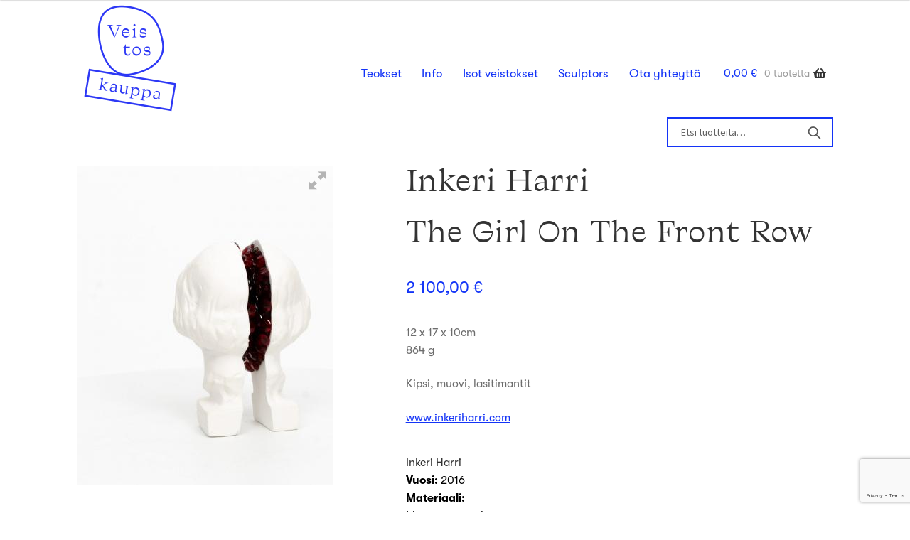

--- FILE ---
content_type: text/html; charset=UTF-8
request_url: https://veistoskauppa.fi/tuote/the-girl-on-the-front-row-2/
body_size: 25026
content:
<!doctype html>
<html lang="fi">
<head>
<meta charset="UTF-8">
<script>
var gform;gform||(document.addEventListener("gform_main_scripts_loaded",function(){gform.scriptsLoaded=!0}),document.addEventListener("gform/theme/scripts_loaded",function(){gform.themeScriptsLoaded=!0}),window.addEventListener("DOMContentLoaded",function(){gform.domLoaded=!0}),gform={domLoaded:!1,scriptsLoaded:!1,themeScriptsLoaded:!1,isFormEditor:()=>"function"==typeof InitializeEditor,callIfLoaded:function(o){return!(!gform.domLoaded||!gform.scriptsLoaded||!gform.themeScriptsLoaded&&!gform.isFormEditor()||(gform.isFormEditor()&&console.warn("The use of gform.initializeOnLoaded() is deprecated in the form editor context and will be removed in Gravity Forms 3.1."),o(),0))},initializeOnLoaded:function(o){gform.callIfLoaded(o)||(document.addEventListener("gform_main_scripts_loaded",()=>{gform.scriptsLoaded=!0,gform.callIfLoaded(o)}),document.addEventListener("gform/theme/scripts_loaded",()=>{gform.themeScriptsLoaded=!0,gform.callIfLoaded(o)}),window.addEventListener("DOMContentLoaded",()=>{gform.domLoaded=!0,gform.callIfLoaded(o)}))},hooks:{action:{},filter:{}},addAction:function(o,r,e,t){gform.addHook("action",o,r,e,t)},addFilter:function(o,r,e,t){gform.addHook("filter",o,r,e,t)},doAction:function(o){gform.doHook("action",o,arguments)},applyFilters:function(o){return gform.doHook("filter",o,arguments)},removeAction:function(o,r){gform.removeHook("action",o,r)},removeFilter:function(o,r,e){gform.removeHook("filter",o,r,e)},addHook:function(o,r,e,t,n){null==gform.hooks[o][r]&&(gform.hooks[o][r]=[]);var d=gform.hooks[o][r];null==n&&(n=r+"_"+d.length),gform.hooks[o][r].push({tag:n,callable:e,priority:t=null==t?10:t})},doHook:function(r,o,e){var t;if(e=Array.prototype.slice.call(e,1),null!=gform.hooks[r][o]&&((o=gform.hooks[r][o]).sort(function(o,r){return o.priority-r.priority}),o.forEach(function(o){"function"!=typeof(t=o.callable)&&(t=window[t]),"action"==r?t.apply(null,e):e[0]=t.apply(null,e)})),"filter"==r)return e[0]},removeHook:function(o,r,t,n){var e;null!=gform.hooks[o][r]&&(e=(e=gform.hooks[o][r]).filter(function(o,r,e){return!!(null!=n&&n!=o.tag||null!=t&&t!=o.priority)}),gform.hooks[o][r]=e)}});
</script>

<meta name="viewport" content="width=device-width, initial-scale=1, maximum-scale=2.0">
<link rel="profile" href="http://gmpg.org/xfn/11">
<link rel="pingback" href="https://veistoskauppa.fi/xmlrpc.php">
<meta name="google-site-verification" content="RomTUBpNGX8lpJmD94eWXYwnM1MDLGy6VWQes3amb7k" />

<title>Inkeri Harri, The Girl On The Front Row | Suomen Kuvanveistäjäliitto</title>

<!-- Google Tag Manager for WordPress by gtm4wp.com -->
<script data-cfasync="false" data-pagespeed-no-defer>
	var gtm4wp_datalayer_name = "dataLayer";
	var dataLayer = dataLayer || [];
	const gtm4wp_use_sku_instead = 0;
	const gtm4wp_currency = 'EUR';
	const gtm4wp_product_per_impression = 0;
	const gtm4wp_clear_ecommerce = false;
	const gtm4wp_datalayer_max_timeout = 2000;
</script>
<!-- End Google Tag Manager for WordPress by gtm4wp.com -->
<!-- The SEO Framework tehnyt Sybre Waaijer -->
<meta name="robots" content="max-snippet:-1,max-image-preview:standard,max-video-preview:-1" />
<link rel="canonical" href="https://veistoskauppa.fi/tuote/the-girl-on-the-front-row-2/" />
<meta name="description" content="Inkeri Harri, The Girl On The Front Row Kipsi, muovi, lasitimantit www.inkeriharri.com" />
<meta property="og:type" content="product" />
<meta property="og:locale" content="fi_FI" />
<meta property="og:site_name" content="Suomen Kuvanveistäjäliitto" />
<meta property="og:title" content="Inkeri Harri, The Girl On The Front Row | Suomen Kuvanveistäjäliitto" />
<meta property="og:description" content="Inkeri Harri, The Girl On The Front Row Kipsi, muovi, lasitimantit www.inkeriharri.com" />
<meta property="og:url" content="https://veistoskauppa.fi/tuote/the-girl-on-the-front-row-2/" />
<meta property="og:image" content="https://veistoskauppa.fi/wp-content/uploads/2019/11/115-harri-the-girl-2165.jpg" />
<meta property="og:image:width" content="960" />
<meta property="og:image:height" content="1200" />
<meta property="article:published_time" content="2019-11-08T09:04:46+00:00" />
<meta property="article:modified_time" content="2025-04-09T11:23:06+00:00" />
<meta name="twitter:card" content="summary_large_image" />
<meta name="twitter:title" content="Inkeri Harri, The Girl On The Front Row | Suomen Kuvanveistäjäliitto" />
<meta name="twitter:description" content="Inkeri Harri, The Girl On The Front Row Kipsi, muovi, lasitimantit www.inkeriharri.com" />
<meta name="twitter:image" content="https://veistoskauppa.fi/wp-content/uploads/2019/11/115-harri-the-girl-2165.jpg" />
<script type="application/ld+json">{"@context":"https://schema.org","@graph":[{"@type":"WebSite","@id":"https://veistoskauppa.fi/#/schema/WebSite","url":"https://veistoskauppa.fi/","name":"Suomen Kuvanveistäjäliitto","description":"Veistotaiteen myyntikokoelma verkossa","inLanguage":"fi","potentialAction":{"@type":"SearchAction","target":{"@type":"EntryPoint","urlTemplate":"https://veistoskauppa.fi/search/{search_term_string}/"},"query-input":"required name=search_term_string"},"publisher":{"@type":"Organization","@id":"https://veistoskauppa.fi/#/schema/Organization","name":"Suomen Kuvanveistäjäliitto","url":"https://veistoskauppa.fi/","logo":{"@type":"ImageObject","url":"https://veistoskauppa.fi/wp-content/uploads/2019/12/logo_sininen.png","contentUrl":"https://veistoskauppa.fi/wp-content/uploads/2019/12/logo_sininen.png","width":600,"height":600}}},{"@type":"WebPage","@id":"https://veistoskauppa.fi/tuote/the-girl-on-the-front-row-2/","url":"https://veistoskauppa.fi/tuote/the-girl-on-the-front-row-2/","name":"Inkeri Harri, The Girl On The Front Row | Suomen Kuvanveistäjäliitto","description":"Inkeri Harri, The Girl On The Front Row Kipsi, muovi, lasitimantit www.inkeriharri.com","inLanguage":"fi","isPartOf":{"@id":"https://veistoskauppa.fi/#/schema/WebSite"},"breadcrumb":{"@type":"BreadcrumbList","@id":"https://veistoskauppa.fi/#/schema/BreadcrumbList","itemListElement":[{"@type":"ListItem","position":1,"item":"https://veistoskauppa.fi/","name":"Suomen Kuvanveistäjäliitto"},{"@type":"ListItem","position":2,"item":"https://veistoskauppa.fi/kauppa/","name":"Kauppa"},{"@type":"ListItem","position":3,"name":"Inkeri Harri, The Girl On The Front Row"}]},"potentialAction":{"@type":"ReadAction","target":"https://veistoskauppa.fi/tuote/the-girl-on-the-front-row-2/"},"datePublished":"2019-11-08T09:04:46+00:00","dateModified":"2025-04-09T11:23:06+00:00"}]}</script>
<!-- / The SEO Framework tehnyt Sybre Waaijer | 5.14ms meta | 0.26ms boot -->

<link rel='dns-prefetch' href='//www.google.com' />
<link rel='dns-prefetch' href='//fonts.googleapis.com' />
<link rel="alternate" type="application/rss+xml" title="Suomen Kuvanveistäjäliitto &raquo; syöte" href="https://veistoskauppa.fi/feed/" />
<link rel="alternate" title="oEmbed (JSON)" type="application/json+oembed" href="https://veistoskauppa.fi/wp-json/oembed/1.0/embed?url=https%3A%2F%2Fveistoskauppa.fi%2Ftuote%2Fthe-girl-on-the-front-row-2%2F" />
<link rel="alternate" title="oEmbed (XML)" type="text/xml+oembed" href="https://veistoskauppa.fi/wp-json/oembed/1.0/embed?url=https%3A%2F%2Fveistoskauppa.fi%2Ftuote%2Fthe-girl-on-the-front-row-2%2F&#038;format=xml" />
<style id='wp-img-auto-sizes-contain-inline-css'>
img:is([sizes=auto i],[sizes^="auto," i]){contain-intrinsic-size:3000px 1500px}
/*# sourceURL=wp-img-auto-sizes-contain-inline-css */
</style>
<link rel='stylesheet' id='woo-carrier-agents-blocks-style-css' href='https://veistoskauppa.fi/wp-content/plugins/woo-carrier-agents/assets/css/woo-carrier-agents.css?ver=2.0.0' media='all' />
<style id='wp-block-library-inline-css'>
:root{--wp-block-synced-color:#7a00df;--wp-block-synced-color--rgb:122,0,223;--wp-bound-block-color:var(--wp-block-synced-color);--wp-editor-canvas-background:#ddd;--wp-admin-theme-color:#007cba;--wp-admin-theme-color--rgb:0,124,186;--wp-admin-theme-color-darker-10:#006ba1;--wp-admin-theme-color-darker-10--rgb:0,107,160.5;--wp-admin-theme-color-darker-20:#005a87;--wp-admin-theme-color-darker-20--rgb:0,90,135;--wp-admin-border-width-focus:2px}@media (min-resolution:192dpi){:root{--wp-admin-border-width-focus:1.5px}}.wp-element-button{cursor:pointer}:root .has-very-light-gray-background-color{background-color:#eee}:root .has-very-dark-gray-background-color{background-color:#313131}:root .has-very-light-gray-color{color:#eee}:root .has-very-dark-gray-color{color:#313131}:root .has-vivid-green-cyan-to-vivid-cyan-blue-gradient-background{background:linear-gradient(135deg,#00d084,#0693e3)}:root .has-purple-crush-gradient-background{background:linear-gradient(135deg,#34e2e4,#4721fb 50%,#ab1dfe)}:root .has-hazy-dawn-gradient-background{background:linear-gradient(135deg,#faaca8,#dad0ec)}:root .has-subdued-olive-gradient-background{background:linear-gradient(135deg,#fafae1,#67a671)}:root .has-atomic-cream-gradient-background{background:linear-gradient(135deg,#fdd79a,#004a59)}:root .has-nightshade-gradient-background{background:linear-gradient(135deg,#330968,#31cdcf)}:root .has-midnight-gradient-background{background:linear-gradient(135deg,#020381,#2874fc)}:root{--wp--preset--font-size--normal:16px;--wp--preset--font-size--huge:42px}.has-regular-font-size{font-size:1em}.has-larger-font-size{font-size:2.625em}.has-normal-font-size{font-size:var(--wp--preset--font-size--normal)}.has-huge-font-size{font-size:var(--wp--preset--font-size--huge)}.has-text-align-center{text-align:center}.has-text-align-left{text-align:left}.has-text-align-right{text-align:right}.has-fit-text{white-space:nowrap!important}#end-resizable-editor-section{display:none}.aligncenter{clear:both}.items-justified-left{justify-content:flex-start}.items-justified-center{justify-content:center}.items-justified-right{justify-content:flex-end}.items-justified-space-between{justify-content:space-between}.screen-reader-text{border:0;clip-path:inset(50%);height:1px;margin:-1px;overflow:hidden;padding:0;position:absolute;width:1px;word-wrap:normal!important}.screen-reader-text:focus{background-color:#ddd;clip-path:none;color:#444;display:block;font-size:1em;height:auto;left:5px;line-height:normal;padding:15px 23px 14px;text-decoration:none;top:5px;width:auto;z-index:100000}html :where(.has-border-color){border-style:solid}html :where([style*=border-top-color]){border-top-style:solid}html :where([style*=border-right-color]){border-right-style:solid}html :where([style*=border-bottom-color]){border-bottom-style:solid}html :where([style*=border-left-color]){border-left-style:solid}html :where([style*=border-width]){border-style:solid}html :where([style*=border-top-width]){border-top-style:solid}html :where([style*=border-right-width]){border-right-style:solid}html :where([style*=border-bottom-width]){border-bottom-style:solid}html :where([style*=border-left-width]){border-left-style:solid}html :where(img[class*=wp-image-]){height:auto;max-width:100%}:where(figure){margin:0 0 1em}html :where(.is-position-sticky){--wp-admin--admin-bar--position-offset:var(--wp-admin--admin-bar--height,0px)}@media screen and (max-width:600px){html :where(.is-position-sticky){--wp-admin--admin-bar--position-offset:0px}}

/*# sourceURL=wp-block-library-inline-css */
</style><link rel='stylesheet' id='wc-blocks-style-css' href='https://veistoskauppa.fi/wp-content/plugins/woocommerce/assets/client/blocks/wc-blocks.css?ver=wc-10.4.3' media='all' />
<style id='global-styles-inline-css'>
:root{--wp--preset--aspect-ratio--square: 1;--wp--preset--aspect-ratio--4-3: 4/3;--wp--preset--aspect-ratio--3-4: 3/4;--wp--preset--aspect-ratio--3-2: 3/2;--wp--preset--aspect-ratio--2-3: 2/3;--wp--preset--aspect-ratio--16-9: 16/9;--wp--preset--aspect-ratio--9-16: 9/16;--wp--preset--color--black: #000000;--wp--preset--color--cyan-bluish-gray: #abb8c3;--wp--preset--color--white: #ffffff;--wp--preset--color--pale-pink: #f78da7;--wp--preset--color--vivid-red: #cf2e2e;--wp--preset--color--luminous-vivid-orange: #ff6900;--wp--preset--color--luminous-vivid-amber: #fcb900;--wp--preset--color--light-green-cyan: #7bdcb5;--wp--preset--color--vivid-green-cyan: #00d084;--wp--preset--color--pale-cyan-blue: #8ed1fc;--wp--preset--color--vivid-cyan-blue: #0693e3;--wp--preset--color--vivid-purple: #9b51e0;--wp--preset--gradient--vivid-cyan-blue-to-vivid-purple: linear-gradient(135deg,rgb(6,147,227) 0%,rgb(155,81,224) 100%);--wp--preset--gradient--light-green-cyan-to-vivid-green-cyan: linear-gradient(135deg,rgb(122,220,180) 0%,rgb(0,208,130) 100%);--wp--preset--gradient--luminous-vivid-amber-to-luminous-vivid-orange: linear-gradient(135deg,rgb(252,185,0) 0%,rgb(255,105,0) 100%);--wp--preset--gradient--luminous-vivid-orange-to-vivid-red: linear-gradient(135deg,rgb(255,105,0) 0%,rgb(207,46,46) 100%);--wp--preset--gradient--very-light-gray-to-cyan-bluish-gray: linear-gradient(135deg,rgb(238,238,238) 0%,rgb(169,184,195) 100%);--wp--preset--gradient--cool-to-warm-spectrum: linear-gradient(135deg,rgb(74,234,220) 0%,rgb(151,120,209) 20%,rgb(207,42,186) 40%,rgb(238,44,130) 60%,rgb(251,105,98) 80%,rgb(254,248,76) 100%);--wp--preset--gradient--blush-light-purple: linear-gradient(135deg,rgb(255,206,236) 0%,rgb(152,150,240) 100%);--wp--preset--gradient--blush-bordeaux: linear-gradient(135deg,rgb(254,205,165) 0%,rgb(254,45,45) 50%,rgb(107,0,62) 100%);--wp--preset--gradient--luminous-dusk: linear-gradient(135deg,rgb(255,203,112) 0%,rgb(199,81,192) 50%,rgb(65,88,208) 100%);--wp--preset--gradient--pale-ocean: linear-gradient(135deg,rgb(255,245,203) 0%,rgb(182,227,212) 50%,rgb(51,167,181) 100%);--wp--preset--gradient--electric-grass: linear-gradient(135deg,rgb(202,248,128) 0%,rgb(113,206,126) 100%);--wp--preset--gradient--midnight: linear-gradient(135deg,rgb(2,3,129) 0%,rgb(40,116,252) 100%);--wp--preset--font-size--small: 14px;--wp--preset--font-size--medium: 23px;--wp--preset--font-size--large: 26px;--wp--preset--font-size--x-large: 42px;--wp--preset--font-size--normal: 16px;--wp--preset--font-size--huge: 37px;--wp--preset--spacing--20: 0.44rem;--wp--preset--spacing--30: 0.67rem;--wp--preset--spacing--40: 1rem;--wp--preset--spacing--50: 1.5rem;--wp--preset--spacing--60: 2.25rem;--wp--preset--spacing--70: 3.38rem;--wp--preset--spacing--80: 5.06rem;--wp--preset--shadow--natural: 6px 6px 9px rgba(0, 0, 0, 0.2);--wp--preset--shadow--deep: 12px 12px 50px rgba(0, 0, 0, 0.4);--wp--preset--shadow--sharp: 6px 6px 0px rgba(0, 0, 0, 0.2);--wp--preset--shadow--outlined: 6px 6px 0px -3px rgb(255, 255, 255), 6px 6px rgb(0, 0, 0);--wp--preset--shadow--crisp: 6px 6px 0px rgb(0, 0, 0);}:root :where(.is-layout-flow) > :first-child{margin-block-start: 0;}:root :where(.is-layout-flow) > :last-child{margin-block-end: 0;}:root :where(.is-layout-flow) > *{margin-block-start: 24px;margin-block-end: 0;}:root :where(.is-layout-constrained) > :first-child{margin-block-start: 0;}:root :where(.is-layout-constrained) > :last-child{margin-block-end: 0;}:root :where(.is-layout-constrained) > *{margin-block-start: 24px;margin-block-end: 0;}:root :where(.is-layout-flex){gap: 24px;}:root :where(.is-layout-grid){gap: 24px;}body .is-layout-flex{display: flex;}.is-layout-flex{flex-wrap: wrap;align-items: center;}.is-layout-flex > :is(*, div){margin: 0;}body .is-layout-grid{display: grid;}.is-layout-grid > :is(*, div){margin: 0;}.has-black-color{color: var(--wp--preset--color--black) !important;}.has-cyan-bluish-gray-color{color: var(--wp--preset--color--cyan-bluish-gray) !important;}.has-white-color{color: var(--wp--preset--color--white) !important;}.has-pale-pink-color{color: var(--wp--preset--color--pale-pink) !important;}.has-vivid-red-color{color: var(--wp--preset--color--vivid-red) !important;}.has-luminous-vivid-orange-color{color: var(--wp--preset--color--luminous-vivid-orange) !important;}.has-luminous-vivid-amber-color{color: var(--wp--preset--color--luminous-vivid-amber) !important;}.has-light-green-cyan-color{color: var(--wp--preset--color--light-green-cyan) !important;}.has-vivid-green-cyan-color{color: var(--wp--preset--color--vivid-green-cyan) !important;}.has-pale-cyan-blue-color{color: var(--wp--preset--color--pale-cyan-blue) !important;}.has-vivid-cyan-blue-color{color: var(--wp--preset--color--vivid-cyan-blue) !important;}.has-vivid-purple-color{color: var(--wp--preset--color--vivid-purple) !important;}.has-black-background-color{background-color: var(--wp--preset--color--black) !important;}.has-cyan-bluish-gray-background-color{background-color: var(--wp--preset--color--cyan-bluish-gray) !important;}.has-white-background-color{background-color: var(--wp--preset--color--white) !important;}.has-pale-pink-background-color{background-color: var(--wp--preset--color--pale-pink) !important;}.has-vivid-red-background-color{background-color: var(--wp--preset--color--vivid-red) !important;}.has-luminous-vivid-orange-background-color{background-color: var(--wp--preset--color--luminous-vivid-orange) !important;}.has-luminous-vivid-amber-background-color{background-color: var(--wp--preset--color--luminous-vivid-amber) !important;}.has-light-green-cyan-background-color{background-color: var(--wp--preset--color--light-green-cyan) !important;}.has-vivid-green-cyan-background-color{background-color: var(--wp--preset--color--vivid-green-cyan) !important;}.has-pale-cyan-blue-background-color{background-color: var(--wp--preset--color--pale-cyan-blue) !important;}.has-vivid-cyan-blue-background-color{background-color: var(--wp--preset--color--vivid-cyan-blue) !important;}.has-vivid-purple-background-color{background-color: var(--wp--preset--color--vivid-purple) !important;}.has-black-border-color{border-color: var(--wp--preset--color--black) !important;}.has-cyan-bluish-gray-border-color{border-color: var(--wp--preset--color--cyan-bluish-gray) !important;}.has-white-border-color{border-color: var(--wp--preset--color--white) !important;}.has-pale-pink-border-color{border-color: var(--wp--preset--color--pale-pink) !important;}.has-vivid-red-border-color{border-color: var(--wp--preset--color--vivid-red) !important;}.has-luminous-vivid-orange-border-color{border-color: var(--wp--preset--color--luminous-vivid-orange) !important;}.has-luminous-vivid-amber-border-color{border-color: var(--wp--preset--color--luminous-vivid-amber) !important;}.has-light-green-cyan-border-color{border-color: var(--wp--preset--color--light-green-cyan) !important;}.has-vivid-green-cyan-border-color{border-color: var(--wp--preset--color--vivid-green-cyan) !important;}.has-pale-cyan-blue-border-color{border-color: var(--wp--preset--color--pale-cyan-blue) !important;}.has-vivid-cyan-blue-border-color{border-color: var(--wp--preset--color--vivid-cyan-blue) !important;}.has-vivid-purple-border-color{border-color: var(--wp--preset--color--vivid-purple) !important;}.has-vivid-cyan-blue-to-vivid-purple-gradient-background{background: var(--wp--preset--gradient--vivid-cyan-blue-to-vivid-purple) !important;}.has-light-green-cyan-to-vivid-green-cyan-gradient-background{background: var(--wp--preset--gradient--light-green-cyan-to-vivid-green-cyan) !important;}.has-luminous-vivid-amber-to-luminous-vivid-orange-gradient-background{background: var(--wp--preset--gradient--luminous-vivid-amber-to-luminous-vivid-orange) !important;}.has-luminous-vivid-orange-to-vivid-red-gradient-background{background: var(--wp--preset--gradient--luminous-vivid-orange-to-vivid-red) !important;}.has-very-light-gray-to-cyan-bluish-gray-gradient-background{background: var(--wp--preset--gradient--very-light-gray-to-cyan-bluish-gray) !important;}.has-cool-to-warm-spectrum-gradient-background{background: var(--wp--preset--gradient--cool-to-warm-spectrum) !important;}.has-blush-light-purple-gradient-background{background: var(--wp--preset--gradient--blush-light-purple) !important;}.has-blush-bordeaux-gradient-background{background: var(--wp--preset--gradient--blush-bordeaux) !important;}.has-luminous-dusk-gradient-background{background: var(--wp--preset--gradient--luminous-dusk) !important;}.has-pale-ocean-gradient-background{background: var(--wp--preset--gradient--pale-ocean) !important;}.has-electric-grass-gradient-background{background: var(--wp--preset--gradient--electric-grass) !important;}.has-midnight-gradient-background{background: var(--wp--preset--gradient--midnight) !important;}.has-small-font-size{font-size: var(--wp--preset--font-size--small) !important;}.has-medium-font-size{font-size: var(--wp--preset--font-size--medium) !important;}.has-large-font-size{font-size: var(--wp--preset--font-size--large) !important;}.has-x-large-font-size{font-size: var(--wp--preset--font-size--x-large) !important;}
/*# sourceURL=global-styles-inline-css */
</style>

<style id='classic-theme-styles-inline-css'>
/*! This file is auto-generated */
.wp-block-button__link{color:#fff;background-color:#32373c;border-radius:9999px;box-shadow:none;text-decoration:none;padding:calc(.667em + 2px) calc(1.333em + 2px);font-size:1.125em}.wp-block-file__button{background:#32373c;color:#fff;text-decoration:none}
/*# sourceURL=/wp-includes/css/classic-themes.min.css */
</style>
<link rel='stylesheet' id='storefront-gutenberg-blocks-css' href='https://veistoskauppa.fi/wp-content/themes/storefront/assets/css/base/gutenberg-blocks.css?ver=4.6.1' media='all' />
<style id='storefront-gutenberg-blocks-inline-css'>

				.wp-block-button__link:not(.has-text-color) {
					color: #333333;
				}

				.wp-block-button__link:not(.has-text-color):hover,
				.wp-block-button__link:not(.has-text-color):focus,
				.wp-block-button__link:not(.has-text-color):active {
					color: #333333;
				}

				.wp-block-button__link:not(.has-background) {
					background-color: #eeeeee;
				}

				.wp-block-button__link:not(.has-background):hover,
				.wp-block-button__link:not(.has-background):focus,
				.wp-block-button__link:not(.has-background):active {
					border-color: #d5d5d5;
					background-color: #d5d5d5;
				}

				.wc-block-grid__products .wc-block-grid__product .wp-block-button__link {
					background-color: #eeeeee;
					border-color: #eeeeee;
					color: #333333;
				}

				.wp-block-quote footer,
				.wp-block-quote cite,
				.wp-block-quote__citation {
					color: #6d6d6d;
				}

				.wp-block-pullquote cite,
				.wp-block-pullquote footer,
				.wp-block-pullquote__citation {
					color: #6d6d6d;
				}

				.wp-block-image figcaption {
					color: #6d6d6d;
				}

				.wp-block-separator.is-style-dots::before {
					color: #333333;
				}

				.wp-block-file a.wp-block-file__button {
					color: #333333;
					background-color: #eeeeee;
					border-color: #eeeeee;
				}

				.wp-block-file a.wp-block-file__button:hover,
				.wp-block-file a.wp-block-file__button:focus,
				.wp-block-file a.wp-block-file__button:active {
					color: #333333;
					background-color: #d5d5d5;
				}

				.wp-block-code,
				.wp-block-preformatted pre {
					color: #6d6d6d;
				}

				.wp-block-table:not( .has-background ):not( .is-style-stripes ) tbody tr:nth-child(2n) td {
					background-color: #fdfdfd;
				}

				.wp-block-cover .wp-block-cover__inner-container h1:not(.has-text-color),
				.wp-block-cover .wp-block-cover__inner-container h2:not(.has-text-color),
				.wp-block-cover .wp-block-cover__inner-container h3:not(.has-text-color),
				.wp-block-cover .wp-block-cover__inner-container h4:not(.has-text-color),
				.wp-block-cover .wp-block-cover__inner-container h5:not(.has-text-color),
				.wp-block-cover .wp-block-cover__inner-container h6:not(.has-text-color) {
					color: #000000;
				}

				.wc-block-components-price-slider__range-input-progress,
				.rtl .wc-block-components-price-slider__range-input-progress {
					--range-color: #6d6d6d;
				}

				/* Target only IE11 */
				@media all and (-ms-high-contrast: none), (-ms-high-contrast: active) {
					.wc-block-components-price-slider__range-input-progress {
						background: #6d6d6d;
					}
				}

				.wc-block-components-button:not(.is-link) {
					background-color: #333333;
					color: #ffffff;
				}

				.wc-block-components-button:not(.is-link):hover,
				.wc-block-components-button:not(.is-link):focus,
				.wc-block-components-button:not(.is-link):active {
					background-color: #1a1a1a;
					color: #ffffff;
				}

				.wc-block-components-button:not(.is-link):disabled {
					background-color: #333333;
					color: #ffffff;
				}

				.wc-block-cart__submit-container {
					background-color: #ffffff;
				}

				.wc-block-cart__submit-container::before {
					color: rgba(220,220,220,0.5);
				}

				.wc-block-components-order-summary-item__quantity {
					background-color: #ffffff;
					border-color: #6d6d6d;
					box-shadow: 0 0 0 2px #ffffff;
					color: #6d6d6d;
				}
			
/*# sourceURL=storefront-gutenberg-blocks-inline-css */
</style>
<link rel='stylesheet' id='photoswipe-css' href='https://veistoskauppa.fi/wp-content/plugins/woocommerce/assets/css/photoswipe/photoswipe.min.css?ver=10.4.3' media='all' />
<link rel='stylesheet' id='photoswipe-default-skin-css' href='https://veistoskauppa.fi/wp-content/plugins/woocommerce/assets/css/photoswipe/default-skin/default-skin.min.css?ver=10.4.3' media='all' />
<style id='woocommerce-inline-inline-css'>
.woocommerce form .form-row .required { visibility: visible; }
/*# sourceURL=woocommerce-inline-inline-css */
</style>
<link rel='stylesheet' id='storefront-style-css' href='https://veistoskauppa.fi/wp-content/themes/storefront/style.css?ver=4.6.1' media='all' />
<style id='storefront-style-inline-css'>

			.main-navigation ul li a,
			.site-title a,
			ul.menu li a,
			.site-branding h1 a,
			button.menu-toggle,
			button.menu-toggle:hover,
			.handheld-navigation .dropdown-toggle {
				color: #333333;
			}

			button.menu-toggle,
			button.menu-toggle:hover {
				border-color: #333333;
			}

			.main-navigation ul li a:hover,
			.main-navigation ul li:hover > a,
			.site-title a:hover,
			.site-header ul.menu li.current-menu-item > a {
				color: #747474;
			}

			table:not( .has-background ) th {
				background-color: #f8f8f8;
			}

			table:not( .has-background ) tbody td {
				background-color: #fdfdfd;
			}

			table:not( .has-background ) tbody tr:nth-child(2n) td,
			fieldset,
			fieldset legend {
				background-color: #fbfbfb;
			}

			.site-header,
			.secondary-navigation ul ul,
			.main-navigation ul.menu > li.menu-item-has-children:after,
			.secondary-navigation ul.menu ul,
			.storefront-handheld-footer-bar,
			.storefront-handheld-footer-bar ul li > a,
			.storefront-handheld-footer-bar ul li.search .site-search,
			button.menu-toggle,
			button.menu-toggle:hover {
				background-color: #ffffff;
			}

			p.site-description,
			.site-header,
			.storefront-handheld-footer-bar {
				color: #404040;
			}

			button.menu-toggle:after,
			button.menu-toggle:before,
			button.menu-toggle span:before {
				background-color: #333333;
			}

			h1, h2, h3, h4, h5, h6, .wc-block-grid__product-title {
				color: #333333;
			}

			.widget h1 {
				border-bottom-color: #333333;
			}

			body,
			.secondary-navigation a {
				color: #6d6d6d;
			}

			.widget-area .widget a,
			.hentry .entry-header .posted-on a,
			.hentry .entry-header .post-author a,
			.hentry .entry-header .post-comments a,
			.hentry .entry-header .byline a {
				color: #727272;
			}

			a {
				color: #6d6d6d;
			}

			a:focus,
			button:focus,
			.button.alt:focus,
			input:focus,
			textarea:focus,
			input[type="button"]:focus,
			input[type="reset"]:focus,
			input[type="submit"]:focus,
			input[type="email"]:focus,
			input[type="tel"]:focus,
			input[type="url"]:focus,
			input[type="password"]:focus,
			input[type="search"]:focus {
				outline-color: #6d6d6d;
			}

			button, input[type="button"], input[type="reset"], input[type="submit"], .button, .widget a.button {
				background-color: #eeeeee;
				border-color: #eeeeee;
				color: #333333;
			}

			button:hover, input[type="button"]:hover, input[type="reset"]:hover, input[type="submit"]:hover, .button:hover, .widget a.button:hover {
				background-color: #d5d5d5;
				border-color: #d5d5d5;
				color: #333333;
			}

			button.alt, input[type="button"].alt, input[type="reset"].alt, input[type="submit"].alt, .button.alt, .widget-area .widget a.button.alt {
				background-color: #333333;
				border-color: #333333;
				color: #ffffff;
			}

			button.alt:hover, input[type="button"].alt:hover, input[type="reset"].alt:hover, input[type="submit"].alt:hover, .button.alt:hover, .widget-area .widget a.button.alt:hover {
				background-color: #1a1a1a;
				border-color: #1a1a1a;
				color: #ffffff;
			}

			.pagination .page-numbers li .page-numbers.current {
				background-color: #e6e6e6;
				color: #636363;
			}

			#comments .comment-list .comment-content .comment-text {
				background-color: #f8f8f8;
			}

			.site-footer {
				background-color: ;
				color: #1434f7;
			}

			.site-footer a:not(.button):not(.components-button) {
				color: #1434f7;
			}

			.site-footer .storefront-handheld-footer-bar a:not(.button):not(.components-button) {
				color: #333333;
			}

			.site-footer h1, .site-footer h2, .site-footer h3, .site-footer h4, .site-footer h5, .site-footer h6, .site-footer .widget .widget-title, .site-footer .widget .widgettitle {
				color: #1434f7;
			}

			.page-template-template-homepage.has-post-thumbnail .type-page.has-post-thumbnail .entry-title {
				color: #000000;
			}

			.page-template-template-homepage.has-post-thumbnail .type-page.has-post-thumbnail .entry-content {
				color: #000000;
			}

			@media screen and ( min-width: 768px ) {
				.secondary-navigation ul.menu a:hover {
					color: #595959;
				}

				.secondary-navigation ul.menu a {
					color: #404040;
				}

				.main-navigation ul.menu ul.sub-menu,
				.main-navigation ul.nav-menu ul.children {
					background-color: #f0f0f0;
				}

				.site-header {
					border-bottom-color: #f0f0f0;
				}
			}
/*# sourceURL=storefront-style-inline-css */
</style>
<link rel='stylesheet' id='storefront-icons-css' href='https://veistoskauppa.fi/wp-content/themes/storefront/assets/css/base/icons.css?ver=4.6.1' media='all' />
<link rel='stylesheet' id='storefront-fonts-css' href='https://fonts.googleapis.com/css?family=Source+Sans+Pro%3A400%2C300%2C300italic%2C400italic%2C600%2C700%2C900&#038;subset=latin%2Clatin-ext&#038;ver=4.6.1' media='all' />
<link rel='stylesheet' id='slb_core-css' href='https://veistoskauppa.fi/wp-content/plugins/simple-lightbox/client/css/app.css?ver=2.9.4' media='all' />
<link rel='stylesheet' id='storefront-woocommerce-style-css' href='https://veistoskauppa.fi/wp-content/themes/storefront/assets/css/woocommerce/woocommerce.css?ver=4.6.1' media='all' />
<style id='storefront-woocommerce-style-inline-css'>
@font-face {
				font-family: star;
				src: url(https://veistoskauppa.fi/wp-content/plugins/woocommerce/assets/fonts/star.eot);
				src:
					url(https://veistoskauppa.fi/wp-content/plugins/woocommerce/assets/fonts/star.eot?#iefix) format("embedded-opentype"),
					url(https://veistoskauppa.fi/wp-content/plugins/woocommerce/assets/fonts/star.woff) format("woff"),
					url(https://veistoskauppa.fi/wp-content/plugins/woocommerce/assets/fonts/star.ttf) format("truetype"),
					url(https://veistoskauppa.fi/wp-content/plugins/woocommerce/assets/fonts/star.svg#star) format("svg");
				font-weight: 400;
				font-style: normal;
			}
			@font-face {
				font-family: WooCommerce;
				src: url(https://veistoskauppa.fi/wp-content/plugins/woocommerce/assets/fonts/WooCommerce.eot);
				src:
					url(https://veistoskauppa.fi/wp-content/plugins/woocommerce/assets/fonts/WooCommerce.eot?#iefix) format("embedded-opentype"),
					url(https://veistoskauppa.fi/wp-content/plugins/woocommerce/assets/fonts/WooCommerce.woff) format("woff"),
					url(https://veistoskauppa.fi/wp-content/plugins/woocommerce/assets/fonts/WooCommerce.ttf) format("truetype"),
					url(https://veistoskauppa.fi/wp-content/plugins/woocommerce/assets/fonts/WooCommerce.svg#WooCommerce) format("svg");
				font-weight: 400;
				font-style: normal;
			}

			a.cart-contents,
			.site-header-cart .widget_shopping_cart a {
				color: #333333;
			}

			a.cart-contents:hover,
			.site-header-cart .widget_shopping_cart a:hover,
			.site-header-cart:hover > li > a {
				color: #747474;
			}

			table.cart td.product-remove,
			table.cart td.actions {
				border-top-color: #ffffff;
			}

			.storefront-handheld-footer-bar ul li.cart .count {
				background-color: #333333;
				color: #ffffff;
				border-color: #ffffff;
			}

			.woocommerce-tabs ul.tabs li.active a,
			ul.products li.product .price,
			.onsale,
			.wc-block-grid__product-onsale,
			.widget_search form:before,
			.widget_product_search form:before {
				color: #6d6d6d;
			}

			.woocommerce-breadcrumb a,
			a.woocommerce-review-link,
			.product_meta a {
				color: #727272;
			}

			.wc-block-grid__product-onsale,
			.onsale {
				border-color: #6d6d6d;
			}

			.star-rating span:before,
			.quantity .plus, .quantity .minus,
			p.stars a:hover:after,
			p.stars a:after,
			.star-rating span:before,
			#payment .payment_methods li input[type=radio]:first-child:checked+label:before {
				color: #6d6d6d;
			}

			.widget_price_filter .ui-slider .ui-slider-range,
			.widget_price_filter .ui-slider .ui-slider-handle {
				background-color: #6d6d6d;
			}

			.order_details {
				background-color: #f8f8f8;
			}

			.order_details > li {
				border-bottom: 1px dotted #e3e3e3;
			}

			.order_details:before,
			.order_details:after {
				background: -webkit-linear-gradient(transparent 0,transparent 0),-webkit-linear-gradient(135deg,#f8f8f8 33.33%,transparent 33.33%),-webkit-linear-gradient(45deg,#f8f8f8 33.33%,transparent 33.33%)
			}

			#order_review {
				background-color: #ffffff;
			}

			#payment .payment_methods > li .payment_box,
			#payment .place-order {
				background-color: #fafafa;
			}

			#payment .payment_methods > li:not(.woocommerce-notice) {
				background-color: #f5f5f5;
			}

			#payment .payment_methods > li:not(.woocommerce-notice):hover {
				background-color: #f0f0f0;
			}

			.woocommerce-pagination .page-numbers li .page-numbers.current {
				background-color: #e6e6e6;
				color: #636363;
			}

			.wc-block-grid__product-onsale,
			.onsale,
			.woocommerce-pagination .page-numbers li .page-numbers:not(.current) {
				color: #6d6d6d;
			}

			p.stars a:before,
			p.stars a:hover~a:before,
			p.stars.selected a.active~a:before {
				color: #6d6d6d;
			}

			p.stars.selected a.active:before,
			p.stars:hover a:before,
			p.stars.selected a:not(.active):before,
			p.stars.selected a.active:before {
				color: #6d6d6d;
			}

			.single-product div.product .woocommerce-product-gallery .woocommerce-product-gallery__trigger {
				background-color: #eeeeee;
				color: #333333;
			}

			.single-product div.product .woocommerce-product-gallery .woocommerce-product-gallery__trigger:hover {
				background-color: #d5d5d5;
				border-color: #d5d5d5;
				color: #333333;
			}

			.button.added_to_cart:focus,
			.button.wc-forward:focus {
				outline-color: #6d6d6d;
			}

			.added_to_cart,
			.site-header-cart .widget_shopping_cart a.button,
			.wc-block-grid__products .wc-block-grid__product .wp-block-button__link {
				background-color: #eeeeee;
				border-color: #eeeeee;
				color: #333333;
			}

			.added_to_cart:hover,
			.site-header-cart .widget_shopping_cart a.button:hover,
			.wc-block-grid__products .wc-block-grid__product .wp-block-button__link:hover {
				background-color: #d5d5d5;
				border-color: #d5d5d5;
				color: #333333;
			}

			.added_to_cart.alt, .added_to_cart, .widget a.button.checkout {
				background-color: #333333;
				border-color: #333333;
				color: #ffffff;
			}

			.added_to_cart.alt:hover, .added_to_cart:hover, .widget a.button.checkout:hover {
				background-color: #1a1a1a;
				border-color: #1a1a1a;
				color: #ffffff;
			}

			.button.loading {
				color: #eeeeee;
			}

			.button.loading:hover {
				background-color: #eeeeee;
			}

			.button.loading:after {
				color: #333333;
			}

			@media screen and ( min-width: 768px ) {
				.site-header-cart .widget_shopping_cart,
				.site-header .product_list_widget li .quantity {
					color: #404040;
				}

				.site-header-cart .widget_shopping_cart .buttons,
				.site-header-cart .widget_shopping_cart .total {
					background-color: #f5f5f5;
				}

				.site-header-cart .widget_shopping_cart {
					background-color: #f0f0f0;
				}
			}
				.storefront-product-pagination a {
					color: #6d6d6d;
					background-color: #ffffff;
				}
				.storefront-sticky-add-to-cart {
					color: #6d6d6d;
					background-color: #ffffff;
				}

				.storefront-sticky-add-to-cart a:not(.button) {
					color: #333333;
				}
/*# sourceURL=storefront-woocommerce-style-inline-css */
</style>
<link rel='stylesheet' id='storefront-child-style-css' href='https://veistoskauppa.fi/wp-content/themes/storefront-child-theme-master/style.css?ver=1.0.0' media='all' />
<link rel='stylesheet' id='storefront-woocommerce-brands-style-css' href='https://veistoskauppa.fi/wp-content/themes/storefront/assets/css/woocommerce/extensions/brands.css?ver=4.6.1' media='all' />
<script src="https://veistoskauppa.fi/wp-includes/js/jquery/jquery.min.js?ver=3.7.1" id="jquery-core-js"></script>
<script src="https://veistoskauppa.fi/wp-includes/js/jquery/jquery-migrate.min.js?ver=3.4.1" id="jquery-migrate-js"></script>
<script src="https://veistoskauppa.fi/wp-content/plugins/woocommerce/assets/js/jquery-blockui/jquery.blockUI.min.js?ver=2.7.0-wc.10.4.3" id="wc-jquery-blockui-js" defer data-wp-strategy="defer"></script>
<script id="wc-add-to-cart-js-extra">
var wc_add_to_cart_params = {"ajax_url":"/wp-admin/admin-ajax.php","wc_ajax_url":"/?wc-ajax=%%endpoint%%","i18n_view_cart":"N\u00e4yt\u00e4 ostoskori","cart_url":"https://veistoskauppa.fi/ostoskori/","is_cart":"","cart_redirect_after_add":"no"};
//# sourceURL=wc-add-to-cart-js-extra
</script>
<script src="https://veistoskauppa.fi/wp-content/plugins/woocommerce/assets/js/frontend/add-to-cart.min.js?ver=10.4.3" id="wc-add-to-cart-js" defer data-wp-strategy="defer"></script>
<script src="https://veistoskauppa.fi/wp-content/plugins/woocommerce/assets/js/zoom/jquery.zoom.min.js?ver=1.7.21-wc.10.4.3" id="wc-zoom-js" defer data-wp-strategy="defer"></script>
<script src="https://veistoskauppa.fi/wp-content/plugins/woocommerce/assets/js/flexslider/jquery.flexslider.min.js?ver=2.7.2-wc.10.4.3" id="wc-flexslider-js" defer data-wp-strategy="defer"></script>
<script src="https://veistoskauppa.fi/wp-content/plugins/woocommerce/assets/js/photoswipe/photoswipe.min.js?ver=4.1.1-wc.10.4.3" id="wc-photoswipe-js" defer data-wp-strategy="defer"></script>
<script src="https://veistoskauppa.fi/wp-content/plugins/woocommerce/assets/js/photoswipe/photoswipe-ui-default.min.js?ver=4.1.1-wc.10.4.3" id="wc-photoswipe-ui-default-js" defer data-wp-strategy="defer"></script>
<script id="wc-single-product-js-extra">
var wc_single_product_params = {"i18n_required_rating_text":"Valitse arvostelu, ole hyv\u00e4.","i18n_rating_options":["1/5 t\u00e4hte\u00e4","2/5 t\u00e4hte\u00e4","3/5 t\u00e4hte\u00e4","4/5 t\u00e4hte\u00e4","5/5 t\u00e4hte\u00e4"],"i18n_product_gallery_trigger_text":"View full-screen image gallery","review_rating_required":"yes","flexslider":{"rtl":false,"animation":"slide","smoothHeight":true,"directionNav":false,"controlNav":"thumbnails","slideshow":false,"animationSpeed":500,"animationLoop":false,"allowOneSlide":false},"zoom_enabled":"1","zoom_options":[],"photoswipe_enabled":"1","photoswipe_options":{"shareEl":false,"closeOnScroll":false,"history":false,"hideAnimationDuration":0,"showAnimationDuration":0},"flexslider_enabled":"1"};
//# sourceURL=wc-single-product-js-extra
</script>
<script src="https://veistoskauppa.fi/wp-content/plugins/woocommerce/assets/js/frontend/single-product.min.js?ver=10.4.3" id="wc-single-product-js" defer data-wp-strategy="defer"></script>
<script src="https://veistoskauppa.fi/wp-content/plugins/woocommerce/assets/js/js-cookie/js.cookie.min.js?ver=2.1.4-wc.10.4.3" id="wc-js-cookie-js" defer data-wp-strategy="defer"></script>
<script id="woocommerce-js-extra">
var woocommerce_params = {"ajax_url":"/wp-admin/admin-ajax.php","wc_ajax_url":"/?wc-ajax=%%endpoint%%","i18n_password_show":"N\u00e4yt\u00e4 salasana","i18n_password_hide":"Piilota salasana"};
//# sourceURL=woocommerce-js-extra
</script>
<script src="https://veistoskauppa.fi/wp-content/plugins/woocommerce/assets/js/frontend/woocommerce.min.js?ver=10.4.3" id="woocommerce-js" defer data-wp-strategy="defer"></script>
<script id="wc-cart-fragments-js-extra">
var wc_cart_fragments_params = {"ajax_url":"/wp-admin/admin-ajax.php","wc_ajax_url":"/?wc-ajax=%%endpoint%%","cart_hash_key":"wc_cart_hash_0691e239f7216fe1b47b196906188d5d","fragment_name":"wc_fragments_0691e239f7216fe1b47b196906188d5d","request_timeout":"5000"};
//# sourceURL=wc-cart-fragments-js-extra
</script>
<script src="https://veistoskauppa.fi/wp-content/plugins/woocommerce/assets/js/frontend/cart-fragments.min.js?ver=10.4.3" id="wc-cart-fragments-js" defer data-wp-strategy="defer"></script>
<link rel="https://api.w.org/" href="https://veistoskauppa.fi/wp-json/" /><link rel="alternate" title="JSON" type="application/json" href="https://veistoskauppa.fi/wp-json/wp/v2/product/8840" /><link rel="EditURI" type="application/rsd+xml" title="RSD" href="https://veistoskauppa.fi/xmlrpc.php?rsd" />

<!-- Google Tag Manager for WordPress by gtm4wp.com -->
<!-- GTM Container placement set to manual -->
<script data-cfasync="false" data-pagespeed-no-defer>
	var dataLayer_content = {"pagePostType":"product","pagePostType2":"single-product","cartContent":{"totals":{"applied_coupons":[],"discount_total":0,"subtotal":0,"total":0},"items":[]},"productRatingCounts":[],"productAverageRating":0,"productReviewCount":0,"productType":"simple","productIsVariable":0};
	dataLayer.push( dataLayer_content );
</script>
<script data-cfasync="false" data-pagespeed-no-defer>
(function(w,d,s,l,i){w[l]=w[l]||[];w[l].push({'gtm.start':
new Date().getTime(),event:'gtm.js'});var f=d.getElementsByTagName(s)[0],
j=d.createElement(s),dl=l!='dataLayer'?'&l='+l:'';j.async=true;j.src=
'//www.googletagmanager.com/gtm.js?id='+i+dl;f.parentNode.insertBefore(j,f);
})(window,document,'script','dataLayer','GTM-PKZ9BZ7');
</script>
<!-- End Google Tag Manager for WordPress by gtm4wp.com -->	<noscript><style>.woocommerce-product-gallery{ opacity: 1 !important; }</style></noscript>
				<script  type="text/javascript">
				!function(f,b,e,v,n,t,s){if(f.fbq)return;n=f.fbq=function(){n.callMethod?
					n.callMethod.apply(n,arguments):n.queue.push(arguments)};if(!f._fbq)f._fbq=n;
					n.push=n;n.loaded=!0;n.version='2.0';n.queue=[];t=b.createElement(e);t.async=!0;
					t.src=v;s=b.getElementsByTagName(e)[0];s.parentNode.insertBefore(t,s)}(window,
					document,'script','https://connect.facebook.net/en_US/fbevents.js');
			</script>
			<!-- WooCommerce Facebook Integration Begin -->
			<script  type="text/javascript">

				fbq('init', '780081899108344', {}, {
    "agent": "woocommerce_0-10.4.3-3.5.15"
});

				document.addEventListener( 'DOMContentLoaded', function() {
					// Insert placeholder for events injected when a product is added to the cart through AJAX.
					document.body.insertAdjacentHTML( 'beforeend', '<div class=\"wc-facebook-pixel-event-placeholder\"></div>' );
				}, false );

			</script>
			<!-- WooCommerce Facebook Integration End -->
			 
<meta name="facebook-domain-verification" content="9b6ttqx8q83ay98ivuq4ah50etmfsx" />
		<style id="wp-custom-css">
				.home .pink.blue p{
    color: #1436f4!important;  
	}

.home .pink.blue p{
    font-family: 'GT-Walsheim-Regular';
    max-width: 300px;
    margin-left: 20px;
    text-align: left;
}


@media (max-width:767px){
	.home .pink.blue {
    background: #1436f4;  
	}
	.home .pink.blue p{
		color: #fbd6ef!important;  
    text-align: center;
		margin:0 auto;
		max-width: 80%;
}
	.wp-block-column.is-vertically-aligned-center.pink.blue.pad-fix.is-layout-flow.wp-block-column-is-layout-flow {
    order: 2;
}
}


.facetwp-checkbox.checked::before {
    background: var(--blue);
}

.facetwp-facet-artist .fs-dropdown .fs-options, .facetwp-facet-taiteilija_vuokrateokset .fs-dropdown .fs-options {
    overflow-x: hidden;
    display: inline-flex;
    flex-direction: column;
}
.fs-option.g0.d0.selected {
    order: 1 !important;
}
.fs-option.g0.d0 {
    order: 2;
}

@media (max-width:767px){
	.demo_store a.woocommerce-store-notice__dismiss-link::before {
    -webkit-font-smoothing: antialiased;
    -moz-osx-font-smoothing: grayscale;
    display: inline-block;
    font-style: normal;
    font-variant: normal;
    font-weight: normal;
    line-height: 1;
    font-family: "Font Awesome 5 Free";
    font-weight: 900;
    line-height: inherit;
    vertical-align: baseline;
    content: "";
    margin-right: .3342343017em;
}
}

.hide{
	display:none!important;
}

.pink.green p.has-text-align-center.hero-button {
    text-align: left;
}

.pink.green * {
    background: #dcff78;
	padding-left: 20px;
}
/*
.pink {
    background: #dcff78!important;
	  text-align: left;
}
.pink.green h2{
	font-size: 27px!important;
	font-family: 'GT-Walsheim-Regular';
	margin-top: 0px;
}
.pink.green h3,h4{
	font-size: 18px;
	font-family: 'GT-Walsheim-Regular';
	margin-bottom: 0px;
}
.pink.green p{
	font-size:16px!important;
	font-family: 'GT-Walsheim-Regular';
	margin-top: 20px;
}

*/
p.woocommerce-store-notice.demo_store {
    top: 0;
    bottom: auto;
    text-align: center;
    background: #1434f7;
    color: #fbd6ef;
}

p.woocommerce-store-notice.demo_store::before {
    display: none;
}

a.woocommerce-store-notice__dismiss-link {
    color: #fbd6ef;
    background: #1434f7 !important;
	  font-size: 0px;
}

a.woocommerce-store-notice__dismiss-link::before {
    font-size: 16px;
}

@media only screen and (min-width: 1024px) {

.banner-campaign {
    background: #dcff78;
    padding: 20px;
    max-width: 400px;
    position: absolute;
    right: 0;
}

}

@media only screen and (max-width: 1024px) {
	.banner-campaign {
    background: #caff00;
    padding: 20px;
    max-width: 400px;
    position: relative;
    left: 0;
}
}

.banner-campaign .inner {
    border: 1px solid #1234f7;
    display: block;
    color: #1234f7;
    padding: 20px;
    text-align: center;
}

.banner-campaign .inner p {
    margin: 0;
    font-size: 14px;
}

.banner-campaign .inner h3 {
    font-size: 20px!important;
    font-family: 'GT-Walsheim-Regular'!important;
    color: #1234f7!important;
}


.home p.has-text-align-center.hero-button {
    margin-bottom: 30px;
}

.block.footer-widget-top-row a, .textwidget.custom-html-widget {
    margin: 0;
}

footer#colophon {
    margin-top: 3em;
}
.juicer-feed.col-full {
    max-height: 100% !important;
}
@media only screen and (max-width: 1024px) {

ul.products.columns-3.facetwp-template {
    clear: both;
    margin-bottom: 300px;
}
	
	.storefront-sorting{
		clear:both;
		padding-top:100px;
	}
}
.facetwp-template[data-name="tuotteet_testi"] {
	display:grid;
	grid-template-columns:repeat(3,1fr);
	gap:30px;
}

.home .pink {
    overflow: hidden;
}

.home .wp-block-video {
    margin: 0 0 -3px;
}

.isot-veistokset .storefront-handheld-footer-bar {
	display:none !important;
}

.isot-veistokset .wp-block-column.site-search {
	display:block;
}

.vuokrattu-kentta{
	background-color:#E8DFFF;
	padding-left:20px;
	margin-bottom:20px!important;
}
.varattu-kentta{
	background-color:#E8DFFF;
	padding-left:20px;
	margin-bottom:10px!important;
}
.varattu-kentta-etusivu{
	background-color:white;
	padding:10px;
	border: solid 1px;
}
.vuokrattu-kentta-etusivu{
	margin-top:-10px!important;
	background-color:white;
	padding:10px;
	border: solid 1px;
}
.site-header {
    border: none;
}

.secondary-navigation ul.menu a {
    color: #1434f7;
    font-size: 17px;
}

div#product-15898 .additional-meta {
    display: none;
}

li#field_1_76 label {
    display: none;
}
.blue{background:#edfafa;}

.blue p.has-text-align-center.hero-button a {
    background: #edfafa;
}

.pink{background:#fbd6ef;}

.page h1.entry-title,
.entry-content a {
    color: #1434f7;
}

.search-column .facetwp-facet {
	margin-bottom:0;
}

.gform_wrapper .form_saved_message {
	background:#E8DFFF;
	color:#000;
}

footer#colophon ul#menu-alavalikko li {
    padding-left: 0px!important;
}

.wp-block-video [poster] {
    margin-bottom: -7px;
}

.slideshow-gallery {
	max-width:100%;
	width:100%;
	margin:0 !important;
}
.slideshow-gallery .slick-slider {
	width:100%;
}
.slideshow-gallery li {
	max-width:100%;
	min-height:450px;
	background-size:cover;
	background-position:center center;
	background-repeat:no-repeat;
	display:inline-block !important;
}

.slideshow-gallery .slideshow-wrap {
	flex:1;
	max-width:100%;
	margin:0;
}
.slideshow-gallery .gallery-image {
	max-width:100%;
	min-height:450px;
	background-size:contain;
	background-position:center center;
	background-repeat:no-repeat;
	background-color:#FAFAFA;
	display:inline-block !important;
}

@media screen and (max-width: 1124px) and (min-width: 768px) {

.pad-fix {
    flex-basis: 29%!important;
    padding-left: 5%;
}
	
}


@media only screen and (min-width: 991px) {
	div#custom_html-3 {
    margin-top: 4.2em!important;
}
	.site-footer {
    padding: 0 0 3.706325903em;
}
		.site-footer .block {
    margin: 4em 0 0em;
}

	
	.footer-widgets {
    padding-top: 0em;
}
}
@media only screen and (max-width: 991px) {
	.wp-block-columns.are-vertically-aligned-center.pink p {
    padding-top: 2em;
    font-size: 14px!important;
		text-align:center;
}
	.wp-block-columns.are-vertically-aligned-center.pink .wp-block-spacer {
    max-height: 0px!important;
}
	.pink.pad-fix.etusivut p{
		text-align:left;
		padding:0;
	}
	.pink.pad-fix.etusivut{
			padding: 25px 0px 25px 20px;
		flex-basis:31%!important;
	}
	.pink.pad-fix.etusivut h2,
		.pink.pad-fix.etusivut h4{
		padding-left:0;
	}
	.pink.pad-fix.etusivut .hero-button{
	 padding-top: 2em;
	}
	.pink.green .video{
		padding-left:0;
	}
}
@media only screen and (max-width: 781px){
	.pink.green .video figure,
	.pink.green .video video{
		padding-left:0;
	}	
	.pink.pad-fix.etusivut{
		padding:20px;
	}
		.pink.pad-fix.etusivut .hero-button{
	 margin-bottom:0;
	}
}
	
section.related.products .before-filters {
    display: none;
}

.juicer-title {
	font-family:Traulha WEB_Regulara;
	font-size: 1rem;
	font-weight: 400;
	margin-bottom: 1em;
	color: #333;
	display: block;
	text-align:center;
}

.juicer-feed.modern.col-full li.feed-item {
	border-width:0;
}

.juicer-feed.modern.col-full h1.referral {
	display:none!important;
}		</style>
		<link rel='stylesheet' id='gform_basic-css' href='https://veistoskauppa.fi/wp-content/plugins/gravityforms/assets/css/dist/basic.min.css?ver=2.9.26' media='all' />
<link rel='stylesheet' id='gform_theme_components-css' href='https://veistoskauppa.fi/wp-content/plugins/gravityforms/assets/css/dist/theme-components.min.css?ver=2.9.26' media='all' />
<link rel='stylesheet' id='gform_theme-css' href='https://veistoskauppa.fi/wp-content/plugins/gravityforms/assets/css/dist/theme.min.css?ver=2.9.26' media='all' />
<link rel='stylesheet' id='magictoolbox_magic360_style-css' href='https://veistoskauppa.fi/wp-content/plugins/mod_woocommerce_magic360/magic360-woocommerce/core/magic360.css?ver=6.9' media='all' />
<link rel='stylesheet' id='magictoolbox_magic360_module_style-css' href='https://veistoskauppa.fi/wp-content/plugins/mod_woocommerce_magic360/magic360-woocommerce/core/magic360.module.css?ver=6.9' media='all' />
</head>
<body class="wp-singular product-template-default single single-product postid-8840 wp-custom-logo wp-embed-responsive wp-theme-storefront wp-child-theme-storefront-child-theme-master theme-storefront woocommerce woocommerce-page woocommerce-no-js storefront-full-width-content storefront-secondary-navigation storefront-align-wide right-sidebar woocommerce-active">

<!-- GTM Container placement set to manual -->
<!-- Google Tag Manager (noscript) -->
				<noscript><iframe src="https://www.googletagmanager.com/ns.html?id=GTM-PKZ9BZ7" height="0" width="0" style="display:none;visibility:hidden" aria-hidden="true"></iframe></noscript>
<!-- End Google Tag Manager (noscript) -->
<div id="page" class="hfeed site">
	
	<header id="masthead" class="site-header" role="banner" style="">

		<div class="col-full">		<a class="skip-link screen-reader-text" href="#site-navigation">Siirry navigointiin</a>
		<a class="skip-link screen-reader-text" href="#content">Siirry sisältöön</a>
				<div class="site-branding">
			<a href="https://veistoskauppa.fi/" class="custom-logo-link" rel="home"><img width="600" height="600" src="https://veistoskauppa.fi/wp-content/uploads/2019/12/logo_sininen.png" class="custom-logo" alt="Suomen Kuvanveistäjäliitto" decoding="async" fetchpriority="high" srcset="https://veistoskauppa.fi/wp-content/uploads/2019/12/logo_sininen.png 600w, https://veistoskauppa.fi/wp-content/uploads/2019/12/logo_sininen-300x300.png 300w, https://veistoskauppa.fi/wp-content/uploads/2019/12/logo_sininen-150x150.png 150w, https://veistoskauppa.fi/wp-content/uploads/2019/12/logo_sininen-324x324.png 324w, https://veistoskauppa.fi/wp-content/uploads/2019/12/logo_sininen-416x416.png 416w, https://veistoskauppa.fi/wp-content/uploads/2019/12/logo_sininen-100x100.png 100w" sizes="(max-width: 600px) 100vw, 600px" /></a>		</div>
				<nav class="secondary-navigation veistoskauppa" role="navigation" aria-label="Toissijainen navigointi">
			<div class="menu-paavalikko-container"><ul id="menu-paavalikko" class="menu"><li id="menu-item-24348" class="menu-item menu-item-type-taxonomy menu-item-object-product_cat current-product-ancestor current-menu-parent current-product-parent menu-item-24348"><a href="https://veistoskauppa.fi/tuote-osasto/teokset/">Teokset</a></li>
<li id="menu-item-16759" class="menu-item menu-item-type-post_type menu-item-object-page menu-item-16759"><a href="https://veistoskauppa.fi/meista/">Info</a></li>
<li id="menu-item-18543" class="menu-item menu-item-type-post_type menu-item-object-page menu-item-18543"><a href="https://veistoskauppa.fi/isot-veistokset/">Isot veistokset</a></li>
<li id="menu-item-16760" class="menu-item menu-item-type-custom menu-item-object-custom menu-item-16760"><a href="https://sculptors.fi/">Sculptors</a></li>
<li id="menu-item-24359" class="contact-us-link menu-item menu-item-type-custom menu-item-object-custom menu-item-24359"><a href="#ota-yhteytta">Ota yhteyttä</a></li>
</ul></div>		</nav><!-- #site-navigation -->
				<ul id="site-header-cart" class="site-header-cart menu">
			<li class="">
							<a class="cart-contents" href="https://veistoskauppa.fi/ostoskori/" title="Katso ostoskori">
								<span class="woocommerce-Price-amount amount">0,00&nbsp;<span class="woocommerce-Price-currencySymbol">&euro;</span></span> <span class="count">0 tuotetta</span>
			</a>
					</li>
			<li>
				<div class="widget woocommerce widget_shopping_cart"><div class="widget_shopping_cart_content"></div></div>			</li>
		</ul>
						<div class="site-search">
				<div class="widget woocommerce widget_product_search"><form role="search" method="get" class="woocommerce-product-search testi" action="https://veistoskauppa.fi/tuote-osasto/teokset/">
	<label class="screen-reader-text" for="woocommerce-product-search-field-0">Etsi:</label>
	<input type="search" id="woocommerce-product-search-field-0" class="search-field" placeholder="Etsi tuotteita&hellip;" value="" name="_vapaa_haku" />
	<button type="submit" value="Haku" class="">Haku</button>
	</form>
</div>			</div>
			</div><div class="storefront-primary-navigation"><div class="col-full"></div></div>
	</header><!-- #masthead -->

	<div class="storefront-breadcrumb"><div class="col-full"><nav class="woocommerce-breadcrumb" aria-label="breadcrumbs"><a href="https://veistoskauppa.fi">Etusivu</a><span class="breadcrumb-separator"> / </span><a href="https://veistoskauppa.fi/tuote-osasto/teokset/">Teokset</a><span class="breadcrumb-separator"> / </span>The Girl On The Front Row</nav></div></div>
	<div id="content" class="site-content" tabindex="-1">
		<div class="col-full">

		<div class="woocommerce"></div>
			<div id="primary" class="content-area">
			<main id="main" class="site-main" role="main">
		
					
			<div class="woocommerce-notices-wrapper"></div><div id="product-8840" class="product type-product post-8840 status-publish first instock product_cat-inkeri-harri product_cat-teokset has-post-thumbnail sold-individually purchasable product-type-simple">

	<div class="images">

	<div class="spinContainer"><a class="Magic360" href="#" data-magic360-options="selector-path:/wp-content/plugins/mod_woocommerce_magic360/magic360-woocommerce/core/360icon.jpg;columns:18;rows:1;images:https://veistoskauppa.fi/wp-content/uploads/magictoolbox_cache/cf3e6ec01aac7cb79461bcfe9d0d075e/8/8/8840/thumb450x450/2124775798/115-harri-the-girl-2164.jpg https://veistoskauppa.fi/wp-content/uploads/magictoolbox_cache/cf3e6ec01aac7cb79461bcfe9d0d075e/8/8/8840/thumb450x450/1137027270/115-harri-the-girl-2165.jpg https://veistoskauppa.fi/wp-content/uploads/magictoolbox_cache/cf3e6ec01aac7cb79461bcfe9d0d075e/8/8/8840/thumb450x450/73781782/115-harri-the-girl-2166.jpg https://veistoskauppa.fi/wp-content/uploads/magictoolbox_cache/cf3e6ec01aac7cb79461bcfe9d0d075e/8/8/8840/thumb450x450/956693414/115-harri-the-girl-2167.jpg https://veistoskauppa.fi/wp-content/uploads/magictoolbox_cache/cf3e6ec01aac7cb79461bcfe9d0d075e/8/8/8840/thumb450x450/3142937719/115-harri-the-girl-2168.jpg https://veistoskauppa.fi/wp-content/uploads/magictoolbox_cache/cf3e6ec01aac7cb79461bcfe9d0d075e/8/8/8840/thumb450x450/2251638215/115-harri-the-girl-2169.jpg https://veistoskauppa.fi/wp-content/uploads/magictoolbox_cache/cf3e6ec01aac7cb79461bcfe9d0d075e/8/8/8840/thumb450x450/1081734163/115-harri-the-girl-2170.jpg https://veistoskauppa.fi/wp-content/uploads/magictoolbox_cache/cf3e6ec01aac7cb79461bcfe9d0d075e/8/8/8840/thumb450x450/2098847139/115-harri-the-girl-2171.jpg https://veistoskauppa.fi/wp-content/uploads/magictoolbox_cache/cf3e6ec01aac7cb79461bcfe9d0d075e/8/8/8840/thumb450x450/985245555/115-harri-the-girl-2172.jpg https://veistoskauppa.fi/wp-content/uploads/magictoolbox_cache/cf3e6ec01aac7cb79461bcfe9d0d075e/8/8/8840/thumb450x450/131698371/115-harri-the-girl-2173.jpg https://veistoskauppa.fi/wp-content/uploads/magictoolbox_cache/cf3e6ec01aac7cb79461bcfe9d0d075e/8/8/8840/thumb450x450/3053015763/115-harri-the-girl-2174.jpg https://veistoskauppa.fi/wp-content/uploads/magictoolbox_cache/cf3e6ec01aac7cb79461bcfe9d0d075e/8/8/8840/thumb450x450/2291759971/115-harri-the-girl-2175.jpg https://veistoskauppa.fi/wp-content/uploads/magictoolbox_cache/cf3e6ec01aac7cb79461bcfe9d0d075e/8/8/8840/thumb450x450/3476619699/115-harri-the-girl-2176.jpg https://veistoskauppa.fi/wp-content/uploads/magictoolbox_cache/cf3e6ec01aac7cb79461bcfe9d0d075e/8/8/8840/thumb450x450/4065929219/115-harri-the-girl-2177.jpg https://veistoskauppa.fi/wp-content/uploads/magictoolbox_cache/cf3e6ec01aac7cb79461bcfe9d0d075e/8/8/8840/thumb450x450/1879687122/115-harri-the-girl-2178.jpg https://veistoskauppa.fi/wp-content/uploads/magictoolbox_cache/cf3e6ec01aac7cb79461bcfe9d0d075e/8/8/8840/thumb450x450/1298765410/115-harri-the-girl-2179.jpg https://veistoskauppa.fi/wp-content/uploads/magictoolbox_cache/cf3e6ec01aac7cb79461bcfe9d0d075e/8/8/8840/thumb450x450/2972665542/115-harri-the-girl-2180.jpg https://veistoskauppa.fi/wp-content/uploads/magictoolbox_cache/cf3e6ec01aac7cb79461bcfe9d0d075e/8/8/8840/thumb450x450/2354016118/115-harri-the-girl-2181.jpg;large-images:https://veistoskauppa.fi/wp-content/uploads/2019/11/115-harri-the-girl-2164.jpg https://veistoskauppa.fi/wp-content/uploads/2019/11/115-harri-the-girl-2165.jpg https://veistoskauppa.fi/wp-content/uploads/2019/11/115-harri-the-girl-2166.jpg https://veistoskauppa.fi/wp-content/uploads/2019/11/115-harri-the-girl-2167.jpg https://veistoskauppa.fi/wp-content/uploads/2019/11/115-harri-the-girl-2168.jpg https://veistoskauppa.fi/wp-content/uploads/2019/11/115-harri-the-girl-2169.jpg https://veistoskauppa.fi/wp-content/uploads/2019/11/115-harri-the-girl-2170.jpg https://veistoskauppa.fi/wp-content/uploads/2019/11/115-harri-the-girl-2171.jpg https://veistoskauppa.fi/wp-content/uploads/2019/11/115-harri-the-girl-2172.jpg https://veistoskauppa.fi/wp-content/uploads/2019/11/115-harri-the-girl-2173.jpg https://veistoskauppa.fi/wp-content/uploads/2019/11/115-harri-the-girl-2174.jpg https://veistoskauppa.fi/wp-content/uploads/2019/11/115-harri-the-girl-2175.jpg https://veistoskauppa.fi/wp-content/uploads/2019/11/115-harri-the-girl-2176.jpg https://veistoskauppa.fi/wp-content/uploads/2019/11/115-harri-the-girl-2177.jpg https://veistoskauppa.fi/wp-content/uploads/2019/11/115-harri-the-girl-2178.jpg https://veistoskauppa.fi/wp-content/uploads/2019/11/115-harri-the-girl-2179.jpg https://veistoskauppa.fi/wp-content/uploads/2019/11/115-harri-the-girl-2180.jpg https://veistoskauppa.fi/wp-content/uploads/2019/11/115-harri-the-girl-2181.jpg;"><img class="no-sirv-lazy-load" itemprop="image" src="https://veistoskauppa.fi/wp-content/uploads/magictoolbox_cache/cf3e6ec01aac7cb79461bcfe9d0d075e/8/8/8840/thumb450x450/2124775798/115-harri-the-girl-2164.jpg" /></a></div>
</div>


	<div class="summary entry-summary">

		<h1 class="taiteilija-top">Inkeri Harri</h1>		<h1 class="product_title entry-title">The Girl On The Front Row</h1><p class="price"><span class="woocommerce-Price-amount amount"><bdi>2 100,00&nbsp;<span class="woocommerce-Price-currencySymbol">&euro;</span></bdi></span></p>
<div class="woocommerce-product-details__short-description">
	<p>12 x 17 x 10cm<br />
864 g</p>
<p>Kipsi, muovi, lasitimantit</p>
<p><a href="http://www.inkeriharri.com/">www.inkeriharri.com</a></p>
</div>

	
	<form class="cart" action="https://veistoskauppa.fi/tuote/the-girl-on-the-front-row-2/" method="post" enctype='multipart/form-data'>
		<span class="taiteilija"><strong></strong> Inkeri Harri</span><div class="additional-meta"><strong>Vuosi: </strong> 2016<br><strong>Materiaali: </strong><br/> Muut materiaalit<br><strong>Muoto: </strong><br/> Ihminen<br><br><br></div>
		<div class="quantity">
		<label class="screen-reader-text" for="quantity_697605e974578">The Girl On The Front Row määrä</label>
	<input
		type="hidden"
				id="quantity_697605e974578"
		class="input-text qty text"
		name="quantity"
		value="1"
		aria-label="Tuotemäärä"
				min="1"
					max="1"
							step="1"
			placeholder=""
			inputmode="numeric"
			autocomplete="off"
			/>
	</div>

		<button type="submit" name="add-to-cart" value="8840" class="single_add_to_cart_button button alt">Lisää ostoskoriin</button>

		<input type="hidden" name="gtm4wp_product_data" value="{&quot;internal_id&quot;:8840,&quot;item_id&quot;:8840,&quot;item_name&quot;:&quot;The Girl On The Front Row&quot;,&quot;sku&quot;:&quot;d6306958476c&quot;,&quot;price&quot;:2100,&quot;stocklevel&quot;:null,&quot;stockstatus&quot;:&quot;instock&quot;,&quot;google_business_vertical&quot;:&quot;retail&quot;,&quot;item_category&quot;:&quot;Inkeri Harri&quot;,&quot;id&quot;:8840,&quot;item_brand&quot;:&quot;Teokset&quot;}" />
	</form>

	
<div class="product_meta">

	
	
		<span class="sku_wrapper">Tuotetunnus (SKU): <span class="sku">d6306958476c</span></span>

	
	<span class="posted_in">Osastot: <a href="https://veistoskauppa.fi/tuote-osasto/inkeri-harri/" rel="tag">Inkeri Harri</a>, <a href="https://veistoskauppa.fi/tuote-osasto/teokset/" rel="tag">Teokset</a></span>
	
	
</div>
	</div>

	
	<div class="woocommerce-tabs wc-tabs-wrapper">
		<ul class="tabs wc-tabs" role="tablist">
							<li role="presentation" class="additional_information_tab" id="tab-title-additional_information">
					<a href="#tab-additional_information" role="tab" aria-controls="tab-additional_information">
						Lisätiedot					</a>
				</li>
					</ul>
					<div class="woocommerce-Tabs-panel woocommerce-Tabs-panel--additional_information panel entry-content wc-tab" id="tab-additional_information" role="tabpanel" aria-labelledby="tab-title-additional_information">
				
	<h2>Lisätiedot</h2>

<table class="woocommerce-product-attributes shop_attributes" aria-label="Product Details">
			<tr class="woocommerce-product-attributes-item woocommerce-product-attributes-item--weight">
			<th class="woocommerce-product-attributes-item__label" scope="row">Paino</th>
			<td class="woocommerce-product-attributes-item__value">0,864 kg (kilogramma)</td>
		</tr>
			<tr class="woocommerce-product-attributes-item woocommerce-product-attributes-item--dimensions">
			<th class="woocommerce-product-attributes-item__label" scope="row">Mitat</th>
			<td class="woocommerce-product-attributes-item__value">10 &times; 12 &times; 17 cm (senttimetri)</td>
		</tr>
	</table>
			</div>
		
			</div>


<script> 

jQuery( window ).ready(function() {
    jQuery(".spinContainer span a:contains('Magic 360™ trial version')").remove(); 
});

</script>
</div>


	<section class="related products">

					<h2>Tutustu myös</h2>
				<ul class="products columns-3 ">

			
					<li class="product type-product post-8825 status-publish first instock product_cat-teokset product_cat-mikko-tapio has-post-thumbnail sold-individually purchasable product-type-simple">
	<a href="https://veistoskauppa.fi/tuote/kroksit-2/" class="woocommerce-LoopProduct-link woocommerce-loop-product__link"><img width="324" height="405" src="https://veistoskauppa.fi/wp-content/uploads/2019/11/81-tapio-kroksit-1563-1-324x405.jpg" class="attachment-woocommerce_thumbnail size-woocommerce_thumbnail" alt="Kroksit" decoding="async" loading="lazy" srcset="https://veistoskauppa.fi/wp-content/uploads/2019/11/81-tapio-kroksit-1563-1-324x405.jpg 324w, https://veistoskauppa.fi/wp-content/uploads/2019/11/81-tapio-kroksit-1563-1-240x300.jpg 240w, https://veistoskauppa.fi/wp-content/uploads/2019/11/81-tapio-kroksit-1563-1-819x1024.jpg 819w, https://veistoskauppa.fi/wp-content/uploads/2019/11/81-tapio-kroksit-1563-1-768x960.jpg 768w, https://veistoskauppa.fi/wp-content/uploads/2019/11/81-tapio-kroksit-1563-1-416x520.jpg 416w, https://veistoskauppa.fi/wp-content/uploads/2019/11/81-tapio-kroksit-1563-1.jpg 960w" sizes="auto, (max-width: 324px) 100vw, 324px" /><span class="taiteilija"><strong></strong> Mikko Tapio</span><div class="additional-meta"><strong>Vuosi: </strong> 2015<br><strong>Materiaali: </strong><br/> Metalli<br><strong>Muoto: </strong><br/> Muut muodot<br><br><br></div><h2 class="woocommerce-loop-product__title">Kroksit</h2>
	<span class="price"><span class="woocommerce-Price-amount amount"><bdi>1 800,00&nbsp;<span class="woocommerce-Price-currencySymbol">&euro;</span></bdi></span></span>
</a><a href="/tuote/the-girl-on-the-front-row-2/?add-to-cart=8825" aria-describedby="woocommerce_loop_add_to_cart_link_describedby_8825" data-quantity="1" class="button product_type_simple add_to_cart_button ajax_add_to_cart" data-product_id="8825" data-product_sku="7c2e3f0316aa" aria-label="Lisää ostoskoriin: &ldquo;Kroksit&rdquo;" rel="nofollow" data-success_message="&ldquo;Kroksit&rdquo; on lisätty ostoskoriin" role="button">Lisää ostoskoriin</a>	<span id="woocommerce_loop_add_to_cart_link_describedby_8825" class="screen-reader-text">
			</span>
<span class="gtm4wp_productdata" style="display:none; visibility:hidden;" data-gtm4wp_product_data="{&quot;internal_id&quot;:8825,&quot;item_id&quot;:8825,&quot;item_name&quot;:&quot;Kroksit&quot;,&quot;sku&quot;:&quot;7c2e3f0316aa&quot;,&quot;price&quot;:1800,&quot;stocklevel&quot;:null,&quot;stockstatus&quot;:&quot;instock&quot;,&quot;google_business_vertical&quot;:&quot;retail&quot;,&quot;item_category&quot;:&quot;Mikko Tapio&quot;,&quot;id&quot;:8825,&quot;item_brand&quot;:&quot;Teokset&quot;,&quot;productlink&quot;:&quot;https:\/\/veistoskauppa.fi\/tuote\/kroksit-2\/&quot;,&quot;item_list_name&quot;:&quot;Related Products&quot;,&quot;index&quot;:1,&quot;product_type&quot;:&quot;simple&quot;}"></span></li>

			
					<li class="product type-product post-8899 status-publish instock product_cat-teokset product_cat-kasper-muttonen has-post-thumbnail sold-individually purchasable product-type-simple">
	<a href="https://veistoskauppa.fi/tuote/column-study-rome-2/" class="woocommerce-LoopProduct-link woocommerce-loop-product__link"><img width="324" height="405" src="https://veistoskauppa.fi/wp-content/uploads/2019/11/120-muttonen-column-study-2256-324x405.jpg" class="attachment-woocommerce_thumbnail size-woocommerce_thumbnail" alt="Column Study (Rome)" decoding="async" loading="lazy" srcset="https://veistoskauppa.fi/wp-content/uploads/2019/11/120-muttonen-column-study-2256-324x405.jpg 324w, https://veistoskauppa.fi/wp-content/uploads/2019/11/120-muttonen-column-study-2256-240x300.jpg 240w, https://veistoskauppa.fi/wp-content/uploads/2019/11/120-muttonen-column-study-2256-819x1024.jpg 819w, https://veistoskauppa.fi/wp-content/uploads/2019/11/120-muttonen-column-study-2256-768x960.jpg 768w, https://veistoskauppa.fi/wp-content/uploads/2019/11/120-muttonen-column-study-2256-416x520.jpg 416w, https://veistoskauppa.fi/wp-content/uploads/2019/11/120-muttonen-column-study-2256.jpg 960w" sizes="auto, (max-width: 324px) 100vw, 324px" /><span class="taiteilija"><strong></strong> Kasper Muttonen</span><div class="additional-meta"><strong>Vuosi: </strong> 2015<br><strong>Materiaali: </strong><br/> Puu<br>Muut materiaalit<br><strong>Muoto: </strong><br/> Abstrakti<br>Muut muodot<br><br><br></div><h2 class="woocommerce-loop-product__title">Column Study (Rome)</h2>
	<span class="price"><span class="woocommerce-Price-amount amount"><bdi>750,00&nbsp;<span class="woocommerce-Price-currencySymbol">&euro;</span></bdi></span></span>
</a><a href="/tuote/the-girl-on-the-front-row-2/?add-to-cart=8899" aria-describedby="woocommerce_loop_add_to_cart_link_describedby_8899" data-quantity="1" class="button product_type_simple add_to_cart_button ajax_add_to_cart" data-product_id="8899" data-product_sku="3e8e4a8f15ad" aria-label="Lisää ostoskoriin: &ldquo;Column Study (Rome)&rdquo;" rel="nofollow" data-success_message="&ldquo;Column Study (Rome)&rdquo; on lisätty ostoskoriin" role="button">Lisää ostoskoriin</a>	<span id="woocommerce_loop_add_to_cart_link_describedby_8899" class="screen-reader-text">
			</span>
<span class="gtm4wp_productdata" style="display:none; visibility:hidden;" data-gtm4wp_product_data="{&quot;internal_id&quot;:8899,&quot;item_id&quot;:8899,&quot;item_name&quot;:&quot;Column Study (Rome)&quot;,&quot;sku&quot;:&quot;3e8e4a8f15ad&quot;,&quot;price&quot;:750,&quot;stocklevel&quot;:null,&quot;stockstatus&quot;:&quot;instock&quot;,&quot;google_business_vertical&quot;:&quot;retail&quot;,&quot;item_category&quot;:&quot;Kasper Muttonen&quot;,&quot;id&quot;:8899,&quot;item_brand&quot;:&quot;Teokset&quot;,&quot;productlink&quot;:&quot;https:\/\/veistoskauppa.fi\/tuote\/column-study-rome-2\/&quot;,&quot;item_list_name&quot;:&quot;Related Products&quot;,&quot;index&quot;:2,&quot;product_type&quot;:&quot;simple&quot;}"></span></li>

			
					<li class="product type-product post-8863 status-publish last instock product_cat-teokset product_cat-susanna-autio has-post-thumbnail sold-individually purchasable product-type-simple">
	<a href="https://veistoskauppa.fi/tuote/sin-2/" class="woocommerce-LoopProduct-link woocommerce-loop-product__link"><img width="324" height="405" src="https://veistoskauppa.fi/wp-content/uploads/2019/11/119-autio-sin-2238-324x405.jpg" class="attachment-woocommerce_thumbnail size-woocommerce_thumbnail" alt="SIN" decoding="async" loading="lazy" srcset="https://veistoskauppa.fi/wp-content/uploads/2019/11/119-autio-sin-2238-324x405.jpg 324w, https://veistoskauppa.fi/wp-content/uploads/2019/11/119-autio-sin-2238-240x300.jpg 240w, https://veistoskauppa.fi/wp-content/uploads/2019/11/119-autio-sin-2238-819x1024.jpg 819w, https://veistoskauppa.fi/wp-content/uploads/2019/11/119-autio-sin-2238-768x960.jpg 768w, https://veistoskauppa.fi/wp-content/uploads/2019/11/119-autio-sin-2238-416x520.jpg 416w, https://veistoskauppa.fi/wp-content/uploads/2019/11/119-autio-sin-2238.jpg 960w" sizes="auto, (max-width: 324px) 100vw, 324px" /><span class="taiteilija"><strong></strong> Susanna Autio</span><div class="additional-meta"><strong>Vuosi: </strong> 2009<br><strong>Materiaali: </strong><br/> Muut materiaalit<br><strong>Muoto: </strong><br/> Eläin<br><br><br></div><h2 class="woocommerce-loop-product__title">SIN</h2>
	<span class="price"><span class="woocommerce-Price-amount amount"><bdi>380,00&nbsp;<span class="woocommerce-Price-currencySymbol">&euro;</span></bdi></span></span>
</a><a href="/tuote/the-girl-on-the-front-row-2/?add-to-cart=8863" aria-describedby="woocommerce_loop_add_to_cart_link_describedby_8863" data-quantity="1" class="button product_type_simple add_to_cart_button ajax_add_to_cart" data-product_id="8863" data-product_sku="e310e75f9155" aria-label="Lisää ostoskoriin: &ldquo;SIN&rdquo;" rel="nofollow" data-success_message="&ldquo;SIN&rdquo; on lisätty ostoskoriin" role="button">Lisää ostoskoriin</a>	<span id="woocommerce_loop_add_to_cart_link_describedby_8863" class="screen-reader-text">
			</span>
<span class="gtm4wp_productdata" style="display:none; visibility:hidden;" data-gtm4wp_product_data="{&quot;internal_id&quot;:8863,&quot;item_id&quot;:8863,&quot;item_name&quot;:&quot;SIN&quot;,&quot;sku&quot;:&quot;e310e75f9155&quot;,&quot;price&quot;:380,&quot;stocklevel&quot;:null,&quot;stockstatus&quot;:&quot;instock&quot;,&quot;google_business_vertical&quot;:&quot;retail&quot;,&quot;item_category&quot;:&quot;Susanna Autio&quot;,&quot;id&quot;:8863,&quot;item_brand&quot;:&quot;Teokset&quot;,&quot;productlink&quot;:&quot;https:\/\/veistoskauppa.fi\/tuote\/sin-2\/&quot;,&quot;item_list_name&quot;:&quot;Related Products&quot;,&quot;index&quot;:3,&quot;product_type&quot;:&quot;simple&quot;}"></span></li>

			
		</ul>

	</section>
	
		
				</main><!-- #main -->
		</div><!-- #primary -->

		
	

		</div><!-- .col-full -->
	</div><!-- #content -->

		<!-- Juicer feed -->
	<script type="text/javascript" src="https://www.juicer.io/embed/veistoskauppa/embed-code.js" async defer></script>
	<script type="text/javascript">
	  function translateJuicer() {
		  jQuery('.j-paginate').text("Näytä lisää");
		  jQuery('.j-read-more').text("...Lue lisää");
		  jQuery('.juicer-button.j-instagram').text("Avaa Instagramissa");
	  }
	</script>
	<span class="juicer-title">Veistoskaupan Instagram</span>
	<div class="juicer-feed col-full" data-feed-id="veistoskauppa" data-columns="4" data-per="8" data-truncate="80" data-overlay="true" data-after="translateJuicer()"></div>
	

	<footer id="colophon" class="site-footer" role="contentinfo">
		<div class="col-full">

            				<div class="block footer-widget-top-row">
					<a href="https://sculptors.fi/"><img width="300" height="100" src="https://veistoskauppa.fi/wp-content/uploads/2024/03/logo_galleria_liitto_rgb_sininen-300x100.png" class="image wp-image-25521  attachment-medium size-medium" alt="" style="max-width: 100%; height: auto;" decoding="async" loading="lazy" srcset="https://veistoskauppa.fi/wp-content/uploads/2024/03/logo_galleria_liitto_rgb_sininen-300x100.png 300w, https://veistoskauppa.fi/wp-content/uploads/2024/03/logo_galleria_liitto_rgb_sininen-1024x342.png 1024w, https://veistoskauppa.fi/wp-content/uploads/2024/03/logo_galleria_liitto_rgb_sininen-768x256.png 768w, https://veistoskauppa.fi/wp-content/uploads/2024/03/logo_galleria_liitto_rgb_sininen-1536x512.png 1536w, https://veistoskauppa.fi/wp-content/uploads/2024/03/logo_galleria_liitto_rgb_sininen-2048x683.png 2048w, https://veistoskauppa.fi/wp-content/uploads/2024/03/logo_galleria_liitto_rgb_sininen-324x108.png 324w, https://veistoskauppa.fi/wp-content/uploads/2024/03/logo_galleria_liitto_rgb_sininen-416x139.png 416w, https://veistoskauppa.fi/wp-content/uploads/2024/03/logo_galleria_liitto_rgb_sininen.png 2000w" sizes="auto, (max-width: 300px) 100vw, 300px" /></a><div class="textwidget custom-html-widget"><a href="https://veistoskauppa.fi" target="_self"><img src="https://veistoskauppa.fi/wp-content/uploads/2019/12/logo_sininen.png" alt="logo" /></a></div>				</div>
            				<div class="footer-widgets row-1 col-4 fix">
									<div class="block footer-widget-1">
						<div id="text-4" class="widget-odd widget-first widget-1 veistoskauppa widget widget_text">			<div class="textwidget"><p>Aukioloajat</p>
<p>ma suljettu<br />
ti-pe 12-17<br />
la-su 12-16</p>
</div>
		</div><div id="text-9" class="widget-even widget-last widget-2 isot-veistokset widget widget_text">			<div class="textwidget"><p>Eteläranta 12,<br />
00130 Helsinki, Finland</p>
<p>sculptors@sculptors.fi<br />
+358 50 3601182</p>
<p>Y-tunnus: 0116954-5</p>
</div>
		</div>					</div>
											<div class="block footer-widget-2">
						<div id="text-8" class="widget-odd widget-last widget-first widget-1 veistoskauppa widget widget_text">			<div class="textwidget"><p>Eteläranta 12,<br />
00130 Helsinki, Finland</p>
<p>galleria.sculptor@sculptors.fi<br />
050 360 1180</p>
<p>Y-tunnus: 0116954-5</p>
</div>
		</div>					</div>
											<div class="block footer-widget-3">
						<div id="nav_menu-5" class="widget-odd widget-last widget-first widget-1 widget widget_nav_menu"><div class="menu-alavalikko-container"><ul id="menu-alavalikko" class="menu"><li id="menu-item-11045" class="veistoskauppa menu-item menu-item-type-post_type menu-item-object-page menu-item-11045"><a href="https://veistoskauppa.fi/toimitusehdot/">Toimitusehdot</a></li>
<li id="menu-item-11047" class="veistoskauppa menu-item menu-item-type-post_type menu-item-object-page menu-item-privacy-policy menu-item-11047"><a rel="privacy-policy" href="https://veistoskauppa.fi/tietosuojaseloste/">Tietosuojaseloste</a></li>
<li id="menu-item-17025" class="isot-veistokset menu-item menu-item-type-post_type menu-item-object-page menu-item-17025"><a href="https://veistoskauppa.fi/isot-veistokset/toimitusehdot/">Toimitusehdot</a></li>
<li id="menu-item-17024" class="isot-veistokset menu-item menu-item-type-post_type menu-item-object-page menu-item-17024"><a href="https://veistoskauppa.fi/isot-veistokset/tietosuojaseloste/">Tietosuojaseloste</a></li>
<li id="menu-item-18396" class="menu-item menu-item-type-post_type menu-item-object-page menu-item-18396"><a href="https://veistoskauppa.fi/saavutettavuus/">Saavutettavuus</a></li>
</ul></div></div>					</div>
											<div class="block footer-widget-4">
						<div id="custom_html-7" class="widget_text widget-odd widget-last widget-first widget-1 widget widget_custom_html"><div class="textwidget custom-html-widget"><p>
	Seuraa meitä:<br/>
	<a href="https://www.instagram.com/veistoskauppa/?hl=fi" target="_blank">Instagram</a><br/>
	<a href="https://www.facebook.com/veistoskauppa/" target="_blank">Facebook</a>
</p></div></div>					</div>
									</div><!-- .footer-widgets.row-1 -->
						<div class="site-info">
			&copy; Suomen Kuvanveistäjäliitto 2026
							<br />
				<a class="privacy-policy-link" href="https://veistoskauppa.fi/tietosuojaseloste/" rel="privacy-policy">Tietosuojaseloste</a><span role="separator" aria-hidden="true"></span><a href="https://woocommerce.com" target="_blank" title="WooCommerce -  Paras verkkokauppa-alusta WordPressille" rel="noreferrer nofollow">Built with WooCommerce</a>.					</div><!-- .site-info -->
				<div class="storefront-handheld-footer-bar">
			<ul class="columns-3">
									<li class="my-account">
						<a href="https://veistoskauppa.fi/oma-tili/">Oma tili</a>					</li>
									<li class="search">
						<a href="">Haku</a>			<div class="site-search">
				<div class="widget woocommerce widget_product_search"><form role="search" method="get" class="woocommerce-product-search testi" action="https://veistoskauppa.fi/tuote-osasto/teokset/">
	<label class="screen-reader-text" for="woocommerce-product-search-field-1">Etsi:</label>
	<input type="search" id="woocommerce-product-search-field-1" class="search-field" placeholder="Etsi tuotteita&hellip;" value="" name="_vapaa_haku" />
	<button type="submit" value="Haku" class="">Haku</button>
	</form>
</div>			</div>
								</li>
									<li class="cart">
									<a class="footer-cart-contents" href="https://veistoskauppa.fi/ostoskori/">Cart				<span class="count">0</span>
			</a>
							</li>
							</ul>
		</div>
		
		</div><!-- .col-full -->
	</footer><!-- #colophon -->

			<script>
			(function($){
				$(function(){
					$('.contact-us-link').find('a').attr('data-lity', '');
				});
			})(jQuery);
		</script>
		<div id="ota-yhteytta" class="lity-hide contact-form">
			
                <div class='gf_browser_chrome gform_wrapper gravity-theme gform-theme--no-framework' data-form-theme='gravity-theme' data-form-index='0' id='gform_wrapper_4' ><div id='gf_4' class='gform_anchor' tabindex='-1'></div>
                        <div class='gform_heading'>
                            <h2 class="gform_title">Ota yhteyttä</h2>
							<p class='gform_required_legend'>&quot;<span class="gfield_required gfield_required_asterisk">*</span>&quot; näyttää pakolliset kentät</p>
                        </div><form method='post' enctype='multipart/form-data' target='gform_ajax_frame_4' id='gform_4'  action='/tuote/the-girl-on-the-front-row-2/#gf_4' data-formid='4' novalidate><div class='gf_invisible ginput_recaptchav3' data-sitekey='6Le_--wkAAAAADrdt_UB01NKmlql9hm7oF-qtrc5' data-tabindex='0'><input id="input_35be03f21148cf7daf00d9edcddf7231" class="gfield_recaptcha_response" type="hidden" name="input_35be03f21148cf7daf00d9edcddf7231" value=""/></div>
                        <div class='gform-body gform_body'><div id='gform_fields_4' class='gform_fields top_label form_sublabel_below description_below validation_below'><div id="field_4_8" class="gfield gfield--type-honeypot gform_validation_container field_sublabel_below gfield--has-description field_description_below field_validation_below gfield_visibility_visible"  ><label class='gfield_label gform-field-label' for='input_4_8'>Email</label><div class='ginput_container'><input name='input_8' id='input_4_8' type='text' value='' autocomplete='new-password'/></div><div class='gfield_description' id='gfield_description_4_8'>Kenttä on validointitarkoituksiin ja tulee jättää koskemattomaksi.</div></div><fieldset id="field_4_1" class="gfield gfield--type-name gfield_contains_required field_sublabel_below gfield--no-description field_description_below field_validation_below gfield_visibility_visible"  ><legend class='gfield_label gform-field-label gfield_label_before_complex' >Nimi<span class="gfield_required"><span class="gfield_required gfield_required_asterisk">*</span></span></legend><div class='ginput_complex ginput_container ginput_container--name no_prefix has_first_name no_middle_name has_last_name no_suffix gf_name_has_2 ginput_container_name gform-grid-row' id='input_4_1'>
                            
                            <span id='input_4_1_3_container' class='name_first gform-grid-col gform-grid-col--size-auto' >
                                                    <input type='text' name='input_1.3' id='input_4_1_3' value=''   aria-required='true'     />
                                                    <label for='input_4_1_3' class='gform-field-label gform-field-label--type-sub '>Etunimi</label>
                                                </span>
                            
                            <span id='input_4_1_6_container' class='name_last gform-grid-col gform-grid-col--size-auto' >
                                                    <input type='text' name='input_1.6' id='input_4_1_6' value=''   aria-required='true'     />
                                                    <label for='input_4_1_6' class='gform-field-label gform-field-label--type-sub '>Sukunimi</label>
                                                </span>
                            
                        </div></fieldset><div id="field_4_3" class="gfield gfield--type-phone gfield--width-half field_sublabel_below gfield--no-description field_description_below field_validation_below gfield_visibility_visible"  ><label class='gfield_label gform-field-label' for='input_4_3'>Puhelin</label><div class='ginput_container ginput_container_phone'><input name='input_3' id='input_4_3' type='tel' value='' class='large'    aria-invalid="false"   /></div></div><div id="field_4_4" class="gfield gfield--type-email gfield--width-half gfield_contains_required field_sublabel_below gfield--no-description field_description_below field_validation_below gfield_visibility_visible"  ><label class='gfield_label gform-field-label' for='input_4_4'>Sähköposti<span class="gfield_required"><span class="gfield_required gfield_required_asterisk">*</span></span></label><div class='ginput_container ginput_container_email'>
                            <input name='input_4' id='input_4_4' type='email' value='' class='large'    aria-required="true" aria-invalid="false"  />
                        </div></div><div id="field_4_6" class="gfield gfield--type-text gfield--width-full gfield_contains_required field_sublabel_below gfield--no-description field_description_below field_validation_below gfield_visibility_visible"  ><label class='gfield_label gform-field-label' for='input_4_6'>Aihe<span class="gfield_required"><span class="gfield_required gfield_required_asterisk">*</span></span></label><div class='ginput_container ginput_container_text'><input name='input_6' id='input_4_6' type='text' value='' class='large'     aria-required="true" aria-invalid="false"   /></div></div><div id="field_4_7" class="gfield gfield--type-textarea gfield--width-full gfield_contains_required field_sublabel_below gfield--no-description field_description_below field_validation_below gfield_visibility_visible"  ><label class='gfield_label gform-field-label' for='input_4_7'>Viesti<span class="gfield_required"><span class="gfield_required gfield_required_asterisk">*</span></span></label><div class='ginput_container ginput_container_textarea'><textarea name='input_7' id='input_4_7' class='textarea large'     aria-required="true" aria-invalid="false"   rows='10' cols='50'></textarea></div></div></div></div>
        <div class='gform-footer gform_footer top_label'> <input type='submit' id='gform_submit_button_4' class='gform_button button' onclick='gform.submission.handleButtonClick(this);' data-submission-type='submit' value='Lähetä'  /> <input type='hidden' name='gform_ajax' value='form_id=4&amp;title=1&amp;description=&amp;tabindex=0&amp;theme=gravity-theme&amp;styles=[]&amp;hash=fa87e9d2fbadfa1dab53d3d21a95d59b' />
            <input type='hidden' class='gform_hidden' name='gform_submission_method' data-js='gform_submission_method_4' value='iframe' />
            <input type='hidden' class='gform_hidden' name='gform_theme' data-js='gform_theme_4' id='gform_theme_4' value='gravity-theme' />
            <input type='hidden' class='gform_hidden' name='gform_style_settings' data-js='gform_style_settings_4' id='gform_style_settings_4' value='[]' />
            <input type='hidden' class='gform_hidden' name='is_submit_4' value='1' />
            <input type='hidden' class='gform_hidden' name='gform_submit' value='4' />
            
            <input type='hidden' class='gform_hidden' name='gform_currency' data-currency='EUR' value='ibzgvPYEoGC8xyVryViOfA5FbKnqcQBxOwFWtWTL4i57XLGymsxJ+PNHmiFmwXizzn1vgIdWCHIzJHAp/R6s4zcWOyrU8stCOCkyJpt4XaoXrG0=' />
            <input type='hidden' class='gform_hidden' name='gform_unique_id' value='' />
            <input type='hidden' class='gform_hidden' name='state_4' value='WyJbXSIsImJmMDAzZGNkMzczYjFjYWQyYzVkMTUzOThjOTk5YzQ0Il0=' />
            <input type='hidden' autocomplete='off' class='gform_hidden' name='gform_target_page_number_4' id='gform_target_page_number_4' value='0' />
            <input type='hidden' autocomplete='off' class='gform_hidden' name='gform_source_page_number_4' id='gform_source_page_number_4' value='1' />
            <input type='hidden' name='gform_field_values' value='' />
            
        </div>
                        </form>
                        </div>
		                <iframe style='display:none;width:0px;height:0px;' src='about:blank' name='gform_ajax_frame_4' id='gform_ajax_frame_4' title='This iframe contains the logic required to handle Ajax powered Gravity Forms.'></iframe>
		                <script>
gform.initializeOnLoaded( function() {gformInitSpinner( 4, 'https://veistoskauppa.fi/wp-content/plugins/gravityforms/images/spinner.svg', true );jQuery('#gform_ajax_frame_4').on('load',function(){var contents = jQuery(this).contents().find('*').html();var is_postback = contents.indexOf('GF_AJAX_POSTBACK') >= 0;if(!is_postback){return;}var form_content = jQuery(this).contents().find('#gform_wrapper_4');var is_confirmation = jQuery(this).contents().find('#gform_confirmation_wrapper_4').length > 0;var is_redirect = contents.indexOf('gformRedirect(){') >= 0;var is_form = form_content.length > 0 && ! is_redirect && ! is_confirmation;var mt = parseInt(jQuery('html').css('margin-top'), 10) + parseInt(jQuery('body').css('margin-top'), 10) + 100;if(is_form){jQuery('#gform_wrapper_4').html(form_content.html());if(form_content.hasClass('gform_validation_error')){jQuery('#gform_wrapper_4').addClass('gform_validation_error');} else {jQuery('#gform_wrapper_4').removeClass('gform_validation_error');}setTimeout( function() { /* delay the scroll by 50 milliseconds to fix a bug in chrome */ jQuery(document).scrollTop(jQuery('#gform_wrapper_4').offset().top - mt); }, 50 );if(window['gformInitDatepicker']) {gformInitDatepicker();}if(window['gformInitPriceFields']) {gformInitPriceFields();}var current_page = jQuery('#gform_source_page_number_4').val();gformInitSpinner( 4, 'https://veistoskauppa.fi/wp-content/plugins/gravityforms/images/spinner.svg', true );jQuery(document).trigger('gform_page_loaded', [4, current_page]);window['gf_submitting_4'] = false;}else if(!is_redirect){var confirmation_content = jQuery(this).contents().find('.GF_AJAX_POSTBACK').html();if(!confirmation_content){confirmation_content = contents;}jQuery('#gform_wrapper_4').replaceWith(confirmation_content);jQuery(document).scrollTop(jQuery('#gf_4').offset().top - mt);jQuery(document).trigger('gform_confirmation_loaded', [4]);window['gf_submitting_4'] = false;wp.a11y.speak(jQuery('#gform_confirmation_message_4').text());}else{jQuery('#gform_4').append(contents);if(window['gformRedirect']) {gformRedirect();}}jQuery(document).trigger("gform_pre_post_render", [{ formId: "4", currentPage: "current_page", abort: function() { this.preventDefault(); } }]);        if (event && event.defaultPrevented) {                return;        }        const gformWrapperDiv = document.getElementById( "gform_wrapper_4" );        if ( gformWrapperDiv ) {            const visibilitySpan = document.createElement( "span" );            visibilitySpan.id = "gform_visibility_test_4";            gformWrapperDiv.insertAdjacentElement( "afterend", visibilitySpan );        }        const visibilityTestDiv = document.getElementById( "gform_visibility_test_4" );        let postRenderFired = false;        function triggerPostRender() {            if ( postRenderFired ) {                return;            }            postRenderFired = true;            gform.core.triggerPostRenderEvents( 4, current_page );            if ( visibilityTestDiv ) {                visibilityTestDiv.parentNode.removeChild( visibilityTestDiv );            }        }        function debounce( func, wait, immediate ) {            var timeout;            return function() {                var context = this, args = arguments;                var later = function() {                    timeout = null;                    if ( !immediate ) func.apply( context, args );                };                var callNow = immediate && !timeout;                clearTimeout( timeout );                timeout = setTimeout( later, wait );                if ( callNow ) func.apply( context, args );            };        }        const debouncedTriggerPostRender = debounce( function() {            triggerPostRender();        }, 200 );        if ( visibilityTestDiv && visibilityTestDiv.offsetParent === null ) {            const observer = new MutationObserver( ( mutations ) => {                mutations.forEach( ( mutation ) => {                    if ( mutation.type === 'attributes' && visibilityTestDiv.offsetParent !== null ) {                        debouncedTriggerPostRender();                        observer.disconnect();                    }                });            });            observer.observe( document.body, {                attributes: true,                childList: false,                subtree: true,                attributeFilter: [ 'style', 'class' ],            });        } else {            triggerPostRender();        }    } );} );
</script>
		</div>
				<section class="storefront-sticky-add-to-cart">
				<div class="col-full">
					<div class="storefront-sticky-add-to-cart__content">
						<img width="324" height="405" src="https://veistoskauppa.fi/wp-content/uploads/2019/11/115-harri-the-girl-2165-324x405.jpg" class="attachment-woocommerce_thumbnail size-woocommerce_thumbnail" alt="The Girl On The Front Row" loading="lazy" />						<div class="storefront-sticky-add-to-cart__content-product-info">
							<span class="storefront-sticky-add-to-cart__content-title">Katselet: <strong>The Girl On The Front Row</strong></span>
							<span class="storefront-sticky-add-to-cart__content-price"><span class="woocommerce-Price-amount amount">2 100,00&nbsp;<span class="woocommerce-Price-currencySymbol">&euro;</span></span></span>
													</div>
						<a href="/tuote/the-girl-on-the-front-row-2/?add-to-cart=8840" class="storefront-sticky-add-to-cart__content-button button alt" rel="nofollow">
							Lisää ostoskoriin						</a>
					</div>
				</div>
			</section><!-- .storefront-sticky-add-to-cart -->
		
</div><!-- #page -->

<script type="speculationrules">
{"prefetch":[{"source":"document","where":{"and":[{"href_matches":"/*"},{"not":{"href_matches":["/wp-*.php","/wp-admin/*","/wp-content/uploads/*","/wp-content/*","/wp-content/plugins/*","/wp-content/themes/storefront-child-theme-master/*","/wp-content/themes/storefront/*","/*\\?(.+)"]}},{"not":{"selector_matches":"a[rel~=\"nofollow\"]"}},{"not":{"selector_matches":".no-prefetch, .no-prefetch a"}}]},"eagerness":"conservative"}]}
</script>
<script type="application/ld+json">{"@context":"https://schema.org/","@graph":[{"@context":"https://schema.org/","@type":"BreadcrumbList","itemListElement":[{"@type":"ListItem","position":1,"item":{"name":"Etusivu","@id":"https://veistoskauppa.fi"}},{"@type":"ListItem","position":2,"item":{"name":"Teokset","@id":"https://veistoskauppa.fi/tuote-osasto/teokset/"}},{"@type":"ListItem","position":3,"item":{"name":"The Girl On The Front Row","@id":"https://veistoskauppa.fi/tuote/the-girl-on-the-front-row-2/"}}]},{"@context":"https://schema.org/","@type":"Product","@id":"https://veistoskauppa.fi/tuote/the-girl-on-the-front-row-2/#product","name":"The Girl On The Front Row","url":"https://veistoskauppa.fi/tuote/the-girl-on-the-front-row-2/","description":"12 x 17 x 10cm\r\n864 g\r\n\r\nKipsi, muovi, lasitimantit\r\n\r\nwww.inkeriharri.com","image":"https://veistoskauppa.fi/wp-content/uploads/2019/11/115-harri-the-girl-2165.jpg","sku":"d6306958476c","offers":[{"@type":"Offer","priceSpecification":[{"@type":"UnitPriceSpecification","price":"2100.00","priceCurrency":"EUR","valueAddedTaxIncluded":true,"validThrough":"2027-12-31"}],"priceValidUntil":"2027-12-31","availability":"https://schema.org/InStock","url":"https://veistoskauppa.fi/tuote/the-girl-on-the-front-row-2/","seller":{"@type":"Organization","name":"Suomen Kuvanveist\u00e4j\u00e4liitto","url":"https://veistoskauppa.fi"}}]}]}</script>			<!-- Facebook Pixel Code -->
			<noscript>
				<img
					height="1"
					width="1"
					style="display:none"
					alt="fbpx"
					src="https://www.facebook.com/tr?id=780081899108344&ev=PageView&noscript=1"
				/>
			</noscript>
			<!-- End Facebook Pixel Code -->
			
<div id="photoswipe-fullscreen-dialog" class="pswp" tabindex="-1" role="dialog" aria-modal="true" aria-hidden="true" aria-label="Full screen image">
	<div class="pswp__bg"></div>
	<div class="pswp__scroll-wrap">
		<div class="pswp__container">
			<div class="pswp__item"></div>
			<div class="pswp__item"></div>
			<div class="pswp__item"></div>
		</div>
		<div class="pswp__ui pswp__ui--hidden">
			<div class="pswp__top-bar">
				<div class="pswp__counter"></div>
				<button class="pswp__button pswp__button--zoom" aria-label="Zoomaa sisään/ulos"></button>
				<button class="pswp__button pswp__button--fs" aria-label="Näytä/piilota kokoruutu"></button>
				<button class="pswp__button pswp__button--share" aria-label="Jaa"></button>
				<button class="pswp__button pswp__button--close" aria-label="Sulje (Esc)"></button>
				<div class="pswp__preloader">
					<div class="pswp__preloader__icn">
						<div class="pswp__preloader__cut">
							<div class="pswp__preloader__donut"></div>
						</div>
					</div>
				</div>
			</div>
			<div class="pswp__share-modal pswp__share-modal--hidden pswp__single-tap">
				<div class="pswp__share-tooltip"></div>
			</div>
			<button class="pswp__button pswp__button--arrow--left" aria-label="Edellinen (nuoli vasemmalle)"></button>
			<button class="pswp__button pswp__button--arrow--right" aria-label="Seuraava (nuoli oikealle)"></button>
			<div class="pswp__caption">
				<div class="pswp__caption__center"></div>
			</div>
		</div>
	</div>
</div>
	<script>
		(function () {
			var c = document.body.className;
			c = c.replace(/woocommerce-no-js/, 'woocommerce-js');
			document.body.className = c;
		})();
	</script>
	<script id="gtm4wp-additional-datalayer-pushes-js-after">
	dataLayer.push({"ecommerce":{"currency":"EUR","value":2100,"items":[{"item_id":8840,"item_name":"The Girl On The Front Row","sku":"d6306958476c","price":2100,"stocklevel":null,"stockstatus":"instock","google_business_vertical":"retail","item_category":"Inkeri Harri","id":8840,"item_brand":"Teokset"}]},"event":"view_item"});
//# sourceURL=gtm4wp-additional-datalayer-pushes-js-after
</script>
<script src="https://veistoskauppa.fi/wp-content/plugins/duracelltomi-google-tag-manager/dist/js/gtm4wp-ecommerce-generic.js?ver=1.22.3" id="gtm4wp-ecommerce-generic-js"></script>
<script src="https://veistoskauppa.fi/wp-content/plugins/duracelltomi-google-tag-manager/dist/js/gtm4wp-woocommerce.js?ver=1.22.3" id="gtm4wp-woocommerce-js"></script>
<script id="mailchimp-woocommerce-js-extra">
var mailchimp_public_data = {"site_url":"https://veistoskauppa.fi","ajax_url":"https://veistoskauppa.fi/wp-admin/admin-ajax.php","disable_carts":"","subscribers_only":"","language":"fi","allowed_to_set_cookies":"1"};
//# sourceURL=mailchimp-woocommerce-js-extra
</script>
<script src="https://veistoskauppa.fi/wp-content/plugins/mailchimp-for-woocommerce/public/js/mailchimp-woocommerce-public.min.js?ver=5.5.1.07" id="mailchimp-woocommerce-js"></script>
<script src="https://veistoskauppa.fi/wp-content/themes/storefront-child-theme-master/assets/slick/slick.min.js?ver=1.8.1" id="slick-js-js"></script>
<script src="https://veistoskauppa.fi/wp-content/themes/storefront-child-theme-master/assets/lity/lity.min.js?ver=2.4.0" id="lity-js-js"></script>
<script src="https://veistoskauppa.fi/wp-content/themes/storefront/assets/js/navigation.min.js?ver=4.6.1" id="storefront-navigation-js"></script>
<script src="https://veistoskauppa.fi/wp-content/plugins/woocommerce/assets/js/sourcebuster/sourcebuster.min.js?ver=10.4.3" id="sourcebuster-js-js"></script>
<script id="wc-order-attribution-js-extra">
var wc_order_attribution = {"params":{"lifetime":1.0e-5,"session":30,"base64":false,"ajaxurl":"https://veistoskauppa.fi/wp-admin/admin-ajax.php","prefix":"wc_order_attribution_","allowTracking":true},"fields":{"source_type":"current.typ","referrer":"current_add.rf","utm_campaign":"current.cmp","utm_source":"current.src","utm_medium":"current.mdm","utm_content":"current.cnt","utm_id":"current.id","utm_term":"current.trm","utm_source_platform":"current.plt","utm_creative_format":"current.fmt","utm_marketing_tactic":"current.tct","session_entry":"current_add.ep","session_start_time":"current_add.fd","session_pages":"session.pgs","session_count":"udata.vst","user_agent":"udata.uag"}};
//# sourceURL=wc-order-attribution-js-extra
</script>
<script src="https://veistoskauppa.fi/wp-content/plugins/woocommerce/assets/js/frontend/order-attribution.min.js?ver=10.4.3" id="wc-order-attribution-js"></script>
<script id="gforms_recaptcha_recaptcha-js-extra">
var gforms_recaptcha_recaptcha_strings = {"nonce":"0befa8ee43","disconnect":"Disconnecting","change_connection_type":"Resetting","spinner":"https://veistoskauppa.fi/wp-content/plugins/gravityforms/images/spinner.svg","connection_type":"classic","disable_badge":"","change_connection_type_title":"Change Connection Type","change_connection_type_message":"Changing the connection type will delete your current settings.  Do you want to proceed?","disconnect_title":"Disconnect","disconnect_message":"Disconnecting from reCAPTCHA will delete your current settings.  Do you want to proceed?","site_key":"6Le_--wkAAAAADrdt_UB01NKmlql9hm7oF-qtrc5"};
//# sourceURL=gforms_recaptcha_recaptcha-js-extra
</script>
<script src="https://www.google.com/recaptcha/api.js?render=6Le_--wkAAAAADrdt_UB01NKmlql9hm7oF-qtrc5&amp;ver=2.1.0" id="gforms_recaptcha_recaptcha-js" defer data-wp-strategy="defer"></script>
<script src="https://veistoskauppa.fi/wp-content/plugins/gravityformsrecaptcha/js/frontend.min.js?ver=2.1.0" id="gforms_recaptcha_frontend-js" defer data-wp-strategy="defer"></script>
<script src="https://veistoskauppa.fi/wp-content/themes/storefront/assets/js/woocommerce/header-cart.min.js?ver=4.6.1" id="storefront-header-cart-js"></script>
<script src="https://veistoskauppa.fi/wp-content/themes/storefront/assets/js/footer.min.js?ver=4.6.1" id="storefront-handheld-footer-bar-js"></script>
<script src="https://veistoskauppa.fi/wp-content/themes/storefront/assets/js/woocommerce/extensions/brands.min.js?ver=4.6.1" id="storefront-woocommerce-brands-js"></script>
<script src="https://veistoskauppa.fi/wp-includes/js/dist/dom-ready.min.js?ver=f77871ff7694fffea381" id="wp-dom-ready-js"></script>
<script src="https://veistoskauppa.fi/wp-includes/js/dist/hooks.min.js?ver=dd5603f07f9220ed27f1" id="wp-hooks-js"></script>
<script src="https://veistoskauppa.fi/wp-includes/js/dist/i18n.min.js?ver=c26c3dc7bed366793375" id="wp-i18n-js"></script>
<script id="wp-i18n-js-after">
wp.i18n.setLocaleData( { 'text direction\u0004ltr': [ 'ltr' ] } );
//# sourceURL=wp-i18n-js-after
</script>
<script id="wp-a11y-js-translations">
( function( domain, translations ) {
	var localeData = translations.locale_data[ domain ] || translations.locale_data.messages;
	localeData[""].domain = domain;
	wp.i18n.setLocaleData( localeData, domain );
} )( "default", {"translation-revision-date":"2025-11-29 11:04:04+0000","generator":"GlotPress\/4.0.3","domain":"messages","locale_data":{"messages":{"":{"domain":"messages","plural-forms":"nplurals=2; plural=n != 1;","lang":"fi"},"Notifications":["Ilmoitukset"]}},"comment":{"reference":"wp-includes\/js\/dist\/a11y.js"}} );
//# sourceURL=wp-a11y-js-translations
</script>
<script src="https://veistoskauppa.fi/wp-includes/js/dist/a11y.min.js?ver=cb460b4676c94bd228ed" id="wp-a11y-js"></script>
<script defer='defer' src="https://veistoskauppa.fi/wp-content/plugins/gravityforms/js/jquery.json.min.js?ver=2.9.26" id="gform_json-js"></script>
<script id="gform_gravityforms-js-extra">
var gform_i18n = {"datepicker":{"days":{"monday":"Ma","tuesday":"Ti","wednesday":"Ke","thursday":"To","friday":"Pe","saturday":"La","sunday":"Su"},"months":{"january":"Tammikuu","february":"Helmikuu","march":"Maaliskuu","april":"Huhtikuu","may":"Toukokuu","june":"Kes\u00e4kuu","july":"Hein\u00e4kuu","august":"Elokuu","september":"Syyskuu","october":"Lokakuu","november":"Marraskuu","december":"Joulukuu"},"firstDay":1,"iconText":"Valitse p\u00e4iv\u00e4"}};
var gf_legacy_multi = [];
var gform_gravityforms = {"strings":{"invalid_file_extension":"T\u00e4m\u00e4n tyyppinen tiedosto ei ole sallittu. Sen pit\u00e4\u00e4 olla yksi seuraavista:","delete_file":"Poista t\u00e4m\u00e4 tiedosto","in_progress":"k\u00e4ynniss\u00e4","file_exceeds_limit":"Tiedoston koko ylitt\u00e4\u00e4 enimm\u00e4israjan","illegal_extension":"T\u00e4m\u00e4n tyyppinen tiedosto ei ole sallittu.","max_reached":"Tiedostoja on enimm\u00e4ism\u00e4\u00e4r\u00e4","unknown_error":"Tiedoston tallentaminen palvelimelle ep\u00e4onnistui","currently_uploading":"Odota kunnes lataus on valmis","cancel":"Peruuta","cancel_upload":"Peruuta lataus","cancelled":"Peruutettu","error":"Virhe","message":"Viesti"},"vars":{"images_url":"https://veistoskauppa.fi/wp-content/plugins/gravityforms/images"}};
var gf_global = {"gf_currency_config":{"name":"Euro","symbol_left":"","symbol_right":"\u20ac","symbol_padding":" ","thousand_separator":" ","decimal_separator":",","decimals":2},"base_url":"https://veistoskauppa.fi/wp-content/plugins/gravityforms","number_formats":[],"spinnerUrl":"https://veistoskauppa.fi/wp-content/plugins/gravityforms/images/spinner.svg","version_hash":"4817d3ff2c344752dbd6fb0253945ebe","strings":{"newRowAdded":"Uusi rivi lis\u00e4tty.","rowRemoved":"Rivi poistettu","formSaved":"Lomake on tallennettu. Sis\u00e4lt\u00f6 sis\u00e4lt\u00e4\u00e4 linkin palataksesi ja t\u00e4ytt\u00e4\u00e4ksesi lomakkeen."}};
//# sourceURL=gform_gravityforms-js-extra
</script>
<script defer='defer' src="https://veistoskauppa.fi/wp-content/plugins/gravityforms/js/gravityforms.min.js?ver=2.9.26" id="gform_gravityforms-js"></script>
<script defer='defer' src="https://veistoskauppa.fi/wp-content/plugins/gravityforms/assets/js/dist/utils.min.js?ver=48a3755090e76a154853db28fc254681" id="gform_gravityforms_utils-js"></script>
<script defer='defer' src="https://veistoskauppa.fi/wp-content/plugins/gravityforms/assets/js/dist/vendor-theme.min.js?ver=4f8b3915c1c1e1a6800825abd64b03cb" id="gform_gravityforms_theme_vendors-js"></script>
<script id="gform_gravityforms_theme-js-extra">
var gform_theme_config = {"common":{"form":{"honeypot":{"version_hash":"4817d3ff2c344752dbd6fb0253945ebe"},"ajax":{"ajaxurl":"https://veistoskauppa.fi/wp-admin/admin-ajax.php","ajax_submission_nonce":"002d08a220","i18n":{"step_announcement":"Step %1$s of %2$s, %3$s","unknown_error":"There was an unknown error processing your request. Please try again."}}}},"hmr_dev":"","public_path":"https://veistoskauppa.fi/wp-content/plugins/gravityforms/assets/js/dist/","config_nonce":"d177694991"};
//# sourceURL=gform_gravityforms_theme-js-extra
</script>
<script defer='defer' src="https://veistoskauppa.fi/wp-content/plugins/gravityforms/assets/js/dist/scripts-theme.min.js?ver=0183eae4c8a5f424290fa0c1616e522c" id="gform_gravityforms_theme-js"></script>
<script id="storefront-sticky-add-to-cart-js-extra">
var storefront_sticky_add_to_cart_params = {"trigger_class":"entry-summary"};
//# sourceURL=storefront-sticky-add-to-cart-js-extra
</script>
<script src="https://veistoskauppa.fi/wp-content/themes/storefront/assets/js/sticky-add-to-cart.min.js?ver=4.6.1" id="storefront-sticky-add-to-cart-js"></script>
<script src="https://veistoskauppa.fi/wp-content/plugins/mod_woocommerce_magic360/magic360-woocommerce/core/magic360.js?ver=6.9" id="magictoolbox_magic360_script-js"></script>
<!-- WooCommerce JavaScript -->
<script type="text/javascript">
jQuery(function($) { /* WooCommerce Facebook Integration Event Tracking */
fbq('set', 'agent', 'woocommerce_0-10.4.3-3.5.15', '780081899108344');
fbq('track', 'ViewContent', {
    "source": "woocommerce_0",
    "version": "10.4.3",
    "pluginVersion": "3.5.15",
    "content_name": "The Girl On The Front Row",
    "content_ids": "[\"d6306958476c_8840\"]",
    "content_type": "product",
    "contents": "[{\"id\":\"d6306958476c_8840\",\"quantity\":1}]",
    "content_category": "Inkeri Harri",
    "value": "2100",
    "currency": "EUR"
}, {
    "eventID": "4723270e-e57a-4f5a-9166-5678e1ccebb3"
});

/* WooCommerce Facebook Integration Event Tracking */
fbq('set', 'agent', 'woocommerce_0-10.4.3-3.5.15', '780081899108344');
fbq('track', 'PageView', {
    "source": "woocommerce_0",
    "version": "10.4.3",
    "pluginVersion": "3.5.15",
    "user_data": {}
}, {
    "eventID": "5e321729-5d15-47d5-94d9-7909b428c9b9"
});
 });
</script>
<script type="text/javascript" id="slb_context">/* <![CDATA[ */if ( !!window.jQuery ) {(function($){$(document).ready(function(){if ( !!window.SLB ) { {$.extend(SLB, {"context":["public","user_guest"]});} }})})(jQuery);}/* ]]> */</script>
<script>
gform.initializeOnLoaded( function() { jQuery(document).on('gform_post_render', function(event, formId, currentPage){if(formId == 4) {} } );jQuery(document).on('gform_post_conditional_logic', function(event, formId, fields, isInit){} ) } );
</script>
<script>
gform.initializeOnLoaded( function() {jQuery(document).trigger("gform_pre_post_render", [{ formId: "4", currentPage: "1", abort: function() { this.preventDefault(); } }]);        if (event && event.defaultPrevented) {                return;        }        const gformWrapperDiv = document.getElementById( "gform_wrapper_4" );        if ( gformWrapperDiv ) {            const visibilitySpan = document.createElement( "span" );            visibilitySpan.id = "gform_visibility_test_4";            gformWrapperDiv.insertAdjacentElement( "afterend", visibilitySpan );        }        const visibilityTestDiv = document.getElementById( "gform_visibility_test_4" );        let postRenderFired = false;        function triggerPostRender() {            if ( postRenderFired ) {                return;            }            postRenderFired = true;            gform.core.triggerPostRenderEvents( 4, 1 );            if ( visibilityTestDiv ) {                visibilityTestDiv.parentNode.removeChild( visibilityTestDiv );            }        }        function debounce( func, wait, immediate ) {            var timeout;            return function() {                var context = this, args = arguments;                var later = function() {                    timeout = null;                    if ( !immediate ) func.apply( context, args );                };                var callNow = immediate && !timeout;                clearTimeout( timeout );                timeout = setTimeout( later, wait );                if ( callNow ) func.apply( context, args );            };        }        const debouncedTriggerPostRender = debounce( function() {            triggerPostRender();        }, 200 );        if ( visibilityTestDiv && visibilityTestDiv.offsetParent === null ) {            const observer = new MutationObserver( ( mutations ) => {                mutations.forEach( ( mutation ) => {                    if ( mutation.type === 'attributes' && visibilityTestDiv.offsetParent !== null ) {                        debouncedTriggerPostRender();                        observer.disconnect();                    }                });            });            observer.observe( document.body, {                attributes: true,                childList: false,                subtree: true,                attributeFilter: [ 'style', 'class' ],            });        } else {            triggerPostRender();        }    } );
</script>
<script type="text/javascript">
	Magic360Options = {
		'rows':1,
		'selector-path':'/wp-content/plugins/mod_woocommerce_magic360/magic360-woocommerce/core/360icon.jpg',
		'columns':18
	}
</script>
<script type="text/javascript">
	Magic360Lang = {
		'loading-text':'Ladataan...',
		'fullscreen-loading-text':'Ladataan...',
		'hint-text':'Pyöritä rahaamalla',
		'mobile-hint-text':'Pyöritä pyyhkäisemällä'
	}
</script>
</body>
</html>


--- FILE ---
content_type: text/html; charset=utf-8
request_url: https://www.google.com/recaptcha/api2/anchor?ar=1&k=6Le_--wkAAAAADrdt_UB01NKmlql9hm7oF-qtrc5&co=aHR0cHM6Ly92ZWlzdG9za2F1cHBhLmZpOjQ0Mw..&hl=en&v=N67nZn4AqZkNcbeMu4prBgzg&size=invisible&anchor-ms=20000&execute-ms=30000&cb=uxm3oq8ji286
body_size: 48665
content:
<!DOCTYPE HTML><html dir="ltr" lang="en"><head><meta http-equiv="Content-Type" content="text/html; charset=UTF-8">
<meta http-equiv="X-UA-Compatible" content="IE=edge">
<title>reCAPTCHA</title>
<style type="text/css">
/* cyrillic-ext */
@font-face {
  font-family: 'Roboto';
  font-style: normal;
  font-weight: 400;
  font-stretch: 100%;
  src: url(//fonts.gstatic.com/s/roboto/v48/KFO7CnqEu92Fr1ME7kSn66aGLdTylUAMa3GUBHMdazTgWw.woff2) format('woff2');
  unicode-range: U+0460-052F, U+1C80-1C8A, U+20B4, U+2DE0-2DFF, U+A640-A69F, U+FE2E-FE2F;
}
/* cyrillic */
@font-face {
  font-family: 'Roboto';
  font-style: normal;
  font-weight: 400;
  font-stretch: 100%;
  src: url(//fonts.gstatic.com/s/roboto/v48/KFO7CnqEu92Fr1ME7kSn66aGLdTylUAMa3iUBHMdazTgWw.woff2) format('woff2');
  unicode-range: U+0301, U+0400-045F, U+0490-0491, U+04B0-04B1, U+2116;
}
/* greek-ext */
@font-face {
  font-family: 'Roboto';
  font-style: normal;
  font-weight: 400;
  font-stretch: 100%;
  src: url(//fonts.gstatic.com/s/roboto/v48/KFO7CnqEu92Fr1ME7kSn66aGLdTylUAMa3CUBHMdazTgWw.woff2) format('woff2');
  unicode-range: U+1F00-1FFF;
}
/* greek */
@font-face {
  font-family: 'Roboto';
  font-style: normal;
  font-weight: 400;
  font-stretch: 100%;
  src: url(//fonts.gstatic.com/s/roboto/v48/KFO7CnqEu92Fr1ME7kSn66aGLdTylUAMa3-UBHMdazTgWw.woff2) format('woff2');
  unicode-range: U+0370-0377, U+037A-037F, U+0384-038A, U+038C, U+038E-03A1, U+03A3-03FF;
}
/* math */
@font-face {
  font-family: 'Roboto';
  font-style: normal;
  font-weight: 400;
  font-stretch: 100%;
  src: url(//fonts.gstatic.com/s/roboto/v48/KFO7CnqEu92Fr1ME7kSn66aGLdTylUAMawCUBHMdazTgWw.woff2) format('woff2');
  unicode-range: U+0302-0303, U+0305, U+0307-0308, U+0310, U+0312, U+0315, U+031A, U+0326-0327, U+032C, U+032F-0330, U+0332-0333, U+0338, U+033A, U+0346, U+034D, U+0391-03A1, U+03A3-03A9, U+03B1-03C9, U+03D1, U+03D5-03D6, U+03F0-03F1, U+03F4-03F5, U+2016-2017, U+2034-2038, U+203C, U+2040, U+2043, U+2047, U+2050, U+2057, U+205F, U+2070-2071, U+2074-208E, U+2090-209C, U+20D0-20DC, U+20E1, U+20E5-20EF, U+2100-2112, U+2114-2115, U+2117-2121, U+2123-214F, U+2190, U+2192, U+2194-21AE, U+21B0-21E5, U+21F1-21F2, U+21F4-2211, U+2213-2214, U+2216-22FF, U+2308-230B, U+2310, U+2319, U+231C-2321, U+2336-237A, U+237C, U+2395, U+239B-23B7, U+23D0, U+23DC-23E1, U+2474-2475, U+25AF, U+25B3, U+25B7, U+25BD, U+25C1, U+25CA, U+25CC, U+25FB, U+266D-266F, U+27C0-27FF, U+2900-2AFF, U+2B0E-2B11, U+2B30-2B4C, U+2BFE, U+3030, U+FF5B, U+FF5D, U+1D400-1D7FF, U+1EE00-1EEFF;
}
/* symbols */
@font-face {
  font-family: 'Roboto';
  font-style: normal;
  font-weight: 400;
  font-stretch: 100%;
  src: url(//fonts.gstatic.com/s/roboto/v48/KFO7CnqEu92Fr1ME7kSn66aGLdTylUAMaxKUBHMdazTgWw.woff2) format('woff2');
  unicode-range: U+0001-000C, U+000E-001F, U+007F-009F, U+20DD-20E0, U+20E2-20E4, U+2150-218F, U+2190, U+2192, U+2194-2199, U+21AF, U+21E6-21F0, U+21F3, U+2218-2219, U+2299, U+22C4-22C6, U+2300-243F, U+2440-244A, U+2460-24FF, U+25A0-27BF, U+2800-28FF, U+2921-2922, U+2981, U+29BF, U+29EB, U+2B00-2BFF, U+4DC0-4DFF, U+FFF9-FFFB, U+10140-1018E, U+10190-1019C, U+101A0, U+101D0-101FD, U+102E0-102FB, U+10E60-10E7E, U+1D2C0-1D2D3, U+1D2E0-1D37F, U+1F000-1F0FF, U+1F100-1F1AD, U+1F1E6-1F1FF, U+1F30D-1F30F, U+1F315, U+1F31C, U+1F31E, U+1F320-1F32C, U+1F336, U+1F378, U+1F37D, U+1F382, U+1F393-1F39F, U+1F3A7-1F3A8, U+1F3AC-1F3AF, U+1F3C2, U+1F3C4-1F3C6, U+1F3CA-1F3CE, U+1F3D4-1F3E0, U+1F3ED, U+1F3F1-1F3F3, U+1F3F5-1F3F7, U+1F408, U+1F415, U+1F41F, U+1F426, U+1F43F, U+1F441-1F442, U+1F444, U+1F446-1F449, U+1F44C-1F44E, U+1F453, U+1F46A, U+1F47D, U+1F4A3, U+1F4B0, U+1F4B3, U+1F4B9, U+1F4BB, U+1F4BF, U+1F4C8-1F4CB, U+1F4D6, U+1F4DA, U+1F4DF, U+1F4E3-1F4E6, U+1F4EA-1F4ED, U+1F4F7, U+1F4F9-1F4FB, U+1F4FD-1F4FE, U+1F503, U+1F507-1F50B, U+1F50D, U+1F512-1F513, U+1F53E-1F54A, U+1F54F-1F5FA, U+1F610, U+1F650-1F67F, U+1F687, U+1F68D, U+1F691, U+1F694, U+1F698, U+1F6AD, U+1F6B2, U+1F6B9-1F6BA, U+1F6BC, U+1F6C6-1F6CF, U+1F6D3-1F6D7, U+1F6E0-1F6EA, U+1F6F0-1F6F3, U+1F6F7-1F6FC, U+1F700-1F7FF, U+1F800-1F80B, U+1F810-1F847, U+1F850-1F859, U+1F860-1F887, U+1F890-1F8AD, U+1F8B0-1F8BB, U+1F8C0-1F8C1, U+1F900-1F90B, U+1F93B, U+1F946, U+1F984, U+1F996, U+1F9E9, U+1FA00-1FA6F, U+1FA70-1FA7C, U+1FA80-1FA89, U+1FA8F-1FAC6, U+1FACE-1FADC, U+1FADF-1FAE9, U+1FAF0-1FAF8, U+1FB00-1FBFF;
}
/* vietnamese */
@font-face {
  font-family: 'Roboto';
  font-style: normal;
  font-weight: 400;
  font-stretch: 100%;
  src: url(//fonts.gstatic.com/s/roboto/v48/KFO7CnqEu92Fr1ME7kSn66aGLdTylUAMa3OUBHMdazTgWw.woff2) format('woff2');
  unicode-range: U+0102-0103, U+0110-0111, U+0128-0129, U+0168-0169, U+01A0-01A1, U+01AF-01B0, U+0300-0301, U+0303-0304, U+0308-0309, U+0323, U+0329, U+1EA0-1EF9, U+20AB;
}
/* latin-ext */
@font-face {
  font-family: 'Roboto';
  font-style: normal;
  font-weight: 400;
  font-stretch: 100%;
  src: url(//fonts.gstatic.com/s/roboto/v48/KFO7CnqEu92Fr1ME7kSn66aGLdTylUAMa3KUBHMdazTgWw.woff2) format('woff2');
  unicode-range: U+0100-02BA, U+02BD-02C5, U+02C7-02CC, U+02CE-02D7, U+02DD-02FF, U+0304, U+0308, U+0329, U+1D00-1DBF, U+1E00-1E9F, U+1EF2-1EFF, U+2020, U+20A0-20AB, U+20AD-20C0, U+2113, U+2C60-2C7F, U+A720-A7FF;
}
/* latin */
@font-face {
  font-family: 'Roboto';
  font-style: normal;
  font-weight: 400;
  font-stretch: 100%;
  src: url(//fonts.gstatic.com/s/roboto/v48/KFO7CnqEu92Fr1ME7kSn66aGLdTylUAMa3yUBHMdazQ.woff2) format('woff2');
  unicode-range: U+0000-00FF, U+0131, U+0152-0153, U+02BB-02BC, U+02C6, U+02DA, U+02DC, U+0304, U+0308, U+0329, U+2000-206F, U+20AC, U+2122, U+2191, U+2193, U+2212, U+2215, U+FEFF, U+FFFD;
}
/* cyrillic-ext */
@font-face {
  font-family: 'Roboto';
  font-style: normal;
  font-weight: 500;
  font-stretch: 100%;
  src: url(//fonts.gstatic.com/s/roboto/v48/KFO7CnqEu92Fr1ME7kSn66aGLdTylUAMa3GUBHMdazTgWw.woff2) format('woff2');
  unicode-range: U+0460-052F, U+1C80-1C8A, U+20B4, U+2DE0-2DFF, U+A640-A69F, U+FE2E-FE2F;
}
/* cyrillic */
@font-face {
  font-family: 'Roboto';
  font-style: normal;
  font-weight: 500;
  font-stretch: 100%;
  src: url(//fonts.gstatic.com/s/roboto/v48/KFO7CnqEu92Fr1ME7kSn66aGLdTylUAMa3iUBHMdazTgWw.woff2) format('woff2');
  unicode-range: U+0301, U+0400-045F, U+0490-0491, U+04B0-04B1, U+2116;
}
/* greek-ext */
@font-face {
  font-family: 'Roboto';
  font-style: normal;
  font-weight: 500;
  font-stretch: 100%;
  src: url(//fonts.gstatic.com/s/roboto/v48/KFO7CnqEu92Fr1ME7kSn66aGLdTylUAMa3CUBHMdazTgWw.woff2) format('woff2');
  unicode-range: U+1F00-1FFF;
}
/* greek */
@font-face {
  font-family: 'Roboto';
  font-style: normal;
  font-weight: 500;
  font-stretch: 100%;
  src: url(//fonts.gstatic.com/s/roboto/v48/KFO7CnqEu92Fr1ME7kSn66aGLdTylUAMa3-UBHMdazTgWw.woff2) format('woff2');
  unicode-range: U+0370-0377, U+037A-037F, U+0384-038A, U+038C, U+038E-03A1, U+03A3-03FF;
}
/* math */
@font-face {
  font-family: 'Roboto';
  font-style: normal;
  font-weight: 500;
  font-stretch: 100%;
  src: url(//fonts.gstatic.com/s/roboto/v48/KFO7CnqEu92Fr1ME7kSn66aGLdTylUAMawCUBHMdazTgWw.woff2) format('woff2');
  unicode-range: U+0302-0303, U+0305, U+0307-0308, U+0310, U+0312, U+0315, U+031A, U+0326-0327, U+032C, U+032F-0330, U+0332-0333, U+0338, U+033A, U+0346, U+034D, U+0391-03A1, U+03A3-03A9, U+03B1-03C9, U+03D1, U+03D5-03D6, U+03F0-03F1, U+03F4-03F5, U+2016-2017, U+2034-2038, U+203C, U+2040, U+2043, U+2047, U+2050, U+2057, U+205F, U+2070-2071, U+2074-208E, U+2090-209C, U+20D0-20DC, U+20E1, U+20E5-20EF, U+2100-2112, U+2114-2115, U+2117-2121, U+2123-214F, U+2190, U+2192, U+2194-21AE, U+21B0-21E5, U+21F1-21F2, U+21F4-2211, U+2213-2214, U+2216-22FF, U+2308-230B, U+2310, U+2319, U+231C-2321, U+2336-237A, U+237C, U+2395, U+239B-23B7, U+23D0, U+23DC-23E1, U+2474-2475, U+25AF, U+25B3, U+25B7, U+25BD, U+25C1, U+25CA, U+25CC, U+25FB, U+266D-266F, U+27C0-27FF, U+2900-2AFF, U+2B0E-2B11, U+2B30-2B4C, U+2BFE, U+3030, U+FF5B, U+FF5D, U+1D400-1D7FF, U+1EE00-1EEFF;
}
/* symbols */
@font-face {
  font-family: 'Roboto';
  font-style: normal;
  font-weight: 500;
  font-stretch: 100%;
  src: url(//fonts.gstatic.com/s/roboto/v48/KFO7CnqEu92Fr1ME7kSn66aGLdTylUAMaxKUBHMdazTgWw.woff2) format('woff2');
  unicode-range: U+0001-000C, U+000E-001F, U+007F-009F, U+20DD-20E0, U+20E2-20E4, U+2150-218F, U+2190, U+2192, U+2194-2199, U+21AF, U+21E6-21F0, U+21F3, U+2218-2219, U+2299, U+22C4-22C6, U+2300-243F, U+2440-244A, U+2460-24FF, U+25A0-27BF, U+2800-28FF, U+2921-2922, U+2981, U+29BF, U+29EB, U+2B00-2BFF, U+4DC0-4DFF, U+FFF9-FFFB, U+10140-1018E, U+10190-1019C, U+101A0, U+101D0-101FD, U+102E0-102FB, U+10E60-10E7E, U+1D2C0-1D2D3, U+1D2E0-1D37F, U+1F000-1F0FF, U+1F100-1F1AD, U+1F1E6-1F1FF, U+1F30D-1F30F, U+1F315, U+1F31C, U+1F31E, U+1F320-1F32C, U+1F336, U+1F378, U+1F37D, U+1F382, U+1F393-1F39F, U+1F3A7-1F3A8, U+1F3AC-1F3AF, U+1F3C2, U+1F3C4-1F3C6, U+1F3CA-1F3CE, U+1F3D4-1F3E0, U+1F3ED, U+1F3F1-1F3F3, U+1F3F5-1F3F7, U+1F408, U+1F415, U+1F41F, U+1F426, U+1F43F, U+1F441-1F442, U+1F444, U+1F446-1F449, U+1F44C-1F44E, U+1F453, U+1F46A, U+1F47D, U+1F4A3, U+1F4B0, U+1F4B3, U+1F4B9, U+1F4BB, U+1F4BF, U+1F4C8-1F4CB, U+1F4D6, U+1F4DA, U+1F4DF, U+1F4E3-1F4E6, U+1F4EA-1F4ED, U+1F4F7, U+1F4F9-1F4FB, U+1F4FD-1F4FE, U+1F503, U+1F507-1F50B, U+1F50D, U+1F512-1F513, U+1F53E-1F54A, U+1F54F-1F5FA, U+1F610, U+1F650-1F67F, U+1F687, U+1F68D, U+1F691, U+1F694, U+1F698, U+1F6AD, U+1F6B2, U+1F6B9-1F6BA, U+1F6BC, U+1F6C6-1F6CF, U+1F6D3-1F6D7, U+1F6E0-1F6EA, U+1F6F0-1F6F3, U+1F6F7-1F6FC, U+1F700-1F7FF, U+1F800-1F80B, U+1F810-1F847, U+1F850-1F859, U+1F860-1F887, U+1F890-1F8AD, U+1F8B0-1F8BB, U+1F8C0-1F8C1, U+1F900-1F90B, U+1F93B, U+1F946, U+1F984, U+1F996, U+1F9E9, U+1FA00-1FA6F, U+1FA70-1FA7C, U+1FA80-1FA89, U+1FA8F-1FAC6, U+1FACE-1FADC, U+1FADF-1FAE9, U+1FAF0-1FAF8, U+1FB00-1FBFF;
}
/* vietnamese */
@font-face {
  font-family: 'Roboto';
  font-style: normal;
  font-weight: 500;
  font-stretch: 100%;
  src: url(//fonts.gstatic.com/s/roboto/v48/KFO7CnqEu92Fr1ME7kSn66aGLdTylUAMa3OUBHMdazTgWw.woff2) format('woff2');
  unicode-range: U+0102-0103, U+0110-0111, U+0128-0129, U+0168-0169, U+01A0-01A1, U+01AF-01B0, U+0300-0301, U+0303-0304, U+0308-0309, U+0323, U+0329, U+1EA0-1EF9, U+20AB;
}
/* latin-ext */
@font-face {
  font-family: 'Roboto';
  font-style: normal;
  font-weight: 500;
  font-stretch: 100%;
  src: url(//fonts.gstatic.com/s/roboto/v48/KFO7CnqEu92Fr1ME7kSn66aGLdTylUAMa3KUBHMdazTgWw.woff2) format('woff2');
  unicode-range: U+0100-02BA, U+02BD-02C5, U+02C7-02CC, U+02CE-02D7, U+02DD-02FF, U+0304, U+0308, U+0329, U+1D00-1DBF, U+1E00-1E9F, U+1EF2-1EFF, U+2020, U+20A0-20AB, U+20AD-20C0, U+2113, U+2C60-2C7F, U+A720-A7FF;
}
/* latin */
@font-face {
  font-family: 'Roboto';
  font-style: normal;
  font-weight: 500;
  font-stretch: 100%;
  src: url(//fonts.gstatic.com/s/roboto/v48/KFO7CnqEu92Fr1ME7kSn66aGLdTylUAMa3yUBHMdazQ.woff2) format('woff2');
  unicode-range: U+0000-00FF, U+0131, U+0152-0153, U+02BB-02BC, U+02C6, U+02DA, U+02DC, U+0304, U+0308, U+0329, U+2000-206F, U+20AC, U+2122, U+2191, U+2193, U+2212, U+2215, U+FEFF, U+FFFD;
}
/* cyrillic-ext */
@font-face {
  font-family: 'Roboto';
  font-style: normal;
  font-weight: 900;
  font-stretch: 100%;
  src: url(//fonts.gstatic.com/s/roboto/v48/KFO7CnqEu92Fr1ME7kSn66aGLdTylUAMa3GUBHMdazTgWw.woff2) format('woff2');
  unicode-range: U+0460-052F, U+1C80-1C8A, U+20B4, U+2DE0-2DFF, U+A640-A69F, U+FE2E-FE2F;
}
/* cyrillic */
@font-face {
  font-family: 'Roboto';
  font-style: normal;
  font-weight: 900;
  font-stretch: 100%;
  src: url(//fonts.gstatic.com/s/roboto/v48/KFO7CnqEu92Fr1ME7kSn66aGLdTylUAMa3iUBHMdazTgWw.woff2) format('woff2');
  unicode-range: U+0301, U+0400-045F, U+0490-0491, U+04B0-04B1, U+2116;
}
/* greek-ext */
@font-face {
  font-family: 'Roboto';
  font-style: normal;
  font-weight: 900;
  font-stretch: 100%;
  src: url(//fonts.gstatic.com/s/roboto/v48/KFO7CnqEu92Fr1ME7kSn66aGLdTylUAMa3CUBHMdazTgWw.woff2) format('woff2');
  unicode-range: U+1F00-1FFF;
}
/* greek */
@font-face {
  font-family: 'Roboto';
  font-style: normal;
  font-weight: 900;
  font-stretch: 100%;
  src: url(//fonts.gstatic.com/s/roboto/v48/KFO7CnqEu92Fr1ME7kSn66aGLdTylUAMa3-UBHMdazTgWw.woff2) format('woff2');
  unicode-range: U+0370-0377, U+037A-037F, U+0384-038A, U+038C, U+038E-03A1, U+03A3-03FF;
}
/* math */
@font-face {
  font-family: 'Roboto';
  font-style: normal;
  font-weight: 900;
  font-stretch: 100%;
  src: url(//fonts.gstatic.com/s/roboto/v48/KFO7CnqEu92Fr1ME7kSn66aGLdTylUAMawCUBHMdazTgWw.woff2) format('woff2');
  unicode-range: U+0302-0303, U+0305, U+0307-0308, U+0310, U+0312, U+0315, U+031A, U+0326-0327, U+032C, U+032F-0330, U+0332-0333, U+0338, U+033A, U+0346, U+034D, U+0391-03A1, U+03A3-03A9, U+03B1-03C9, U+03D1, U+03D5-03D6, U+03F0-03F1, U+03F4-03F5, U+2016-2017, U+2034-2038, U+203C, U+2040, U+2043, U+2047, U+2050, U+2057, U+205F, U+2070-2071, U+2074-208E, U+2090-209C, U+20D0-20DC, U+20E1, U+20E5-20EF, U+2100-2112, U+2114-2115, U+2117-2121, U+2123-214F, U+2190, U+2192, U+2194-21AE, U+21B0-21E5, U+21F1-21F2, U+21F4-2211, U+2213-2214, U+2216-22FF, U+2308-230B, U+2310, U+2319, U+231C-2321, U+2336-237A, U+237C, U+2395, U+239B-23B7, U+23D0, U+23DC-23E1, U+2474-2475, U+25AF, U+25B3, U+25B7, U+25BD, U+25C1, U+25CA, U+25CC, U+25FB, U+266D-266F, U+27C0-27FF, U+2900-2AFF, U+2B0E-2B11, U+2B30-2B4C, U+2BFE, U+3030, U+FF5B, U+FF5D, U+1D400-1D7FF, U+1EE00-1EEFF;
}
/* symbols */
@font-face {
  font-family: 'Roboto';
  font-style: normal;
  font-weight: 900;
  font-stretch: 100%;
  src: url(//fonts.gstatic.com/s/roboto/v48/KFO7CnqEu92Fr1ME7kSn66aGLdTylUAMaxKUBHMdazTgWw.woff2) format('woff2');
  unicode-range: U+0001-000C, U+000E-001F, U+007F-009F, U+20DD-20E0, U+20E2-20E4, U+2150-218F, U+2190, U+2192, U+2194-2199, U+21AF, U+21E6-21F0, U+21F3, U+2218-2219, U+2299, U+22C4-22C6, U+2300-243F, U+2440-244A, U+2460-24FF, U+25A0-27BF, U+2800-28FF, U+2921-2922, U+2981, U+29BF, U+29EB, U+2B00-2BFF, U+4DC0-4DFF, U+FFF9-FFFB, U+10140-1018E, U+10190-1019C, U+101A0, U+101D0-101FD, U+102E0-102FB, U+10E60-10E7E, U+1D2C0-1D2D3, U+1D2E0-1D37F, U+1F000-1F0FF, U+1F100-1F1AD, U+1F1E6-1F1FF, U+1F30D-1F30F, U+1F315, U+1F31C, U+1F31E, U+1F320-1F32C, U+1F336, U+1F378, U+1F37D, U+1F382, U+1F393-1F39F, U+1F3A7-1F3A8, U+1F3AC-1F3AF, U+1F3C2, U+1F3C4-1F3C6, U+1F3CA-1F3CE, U+1F3D4-1F3E0, U+1F3ED, U+1F3F1-1F3F3, U+1F3F5-1F3F7, U+1F408, U+1F415, U+1F41F, U+1F426, U+1F43F, U+1F441-1F442, U+1F444, U+1F446-1F449, U+1F44C-1F44E, U+1F453, U+1F46A, U+1F47D, U+1F4A3, U+1F4B0, U+1F4B3, U+1F4B9, U+1F4BB, U+1F4BF, U+1F4C8-1F4CB, U+1F4D6, U+1F4DA, U+1F4DF, U+1F4E3-1F4E6, U+1F4EA-1F4ED, U+1F4F7, U+1F4F9-1F4FB, U+1F4FD-1F4FE, U+1F503, U+1F507-1F50B, U+1F50D, U+1F512-1F513, U+1F53E-1F54A, U+1F54F-1F5FA, U+1F610, U+1F650-1F67F, U+1F687, U+1F68D, U+1F691, U+1F694, U+1F698, U+1F6AD, U+1F6B2, U+1F6B9-1F6BA, U+1F6BC, U+1F6C6-1F6CF, U+1F6D3-1F6D7, U+1F6E0-1F6EA, U+1F6F0-1F6F3, U+1F6F7-1F6FC, U+1F700-1F7FF, U+1F800-1F80B, U+1F810-1F847, U+1F850-1F859, U+1F860-1F887, U+1F890-1F8AD, U+1F8B0-1F8BB, U+1F8C0-1F8C1, U+1F900-1F90B, U+1F93B, U+1F946, U+1F984, U+1F996, U+1F9E9, U+1FA00-1FA6F, U+1FA70-1FA7C, U+1FA80-1FA89, U+1FA8F-1FAC6, U+1FACE-1FADC, U+1FADF-1FAE9, U+1FAF0-1FAF8, U+1FB00-1FBFF;
}
/* vietnamese */
@font-face {
  font-family: 'Roboto';
  font-style: normal;
  font-weight: 900;
  font-stretch: 100%;
  src: url(//fonts.gstatic.com/s/roboto/v48/KFO7CnqEu92Fr1ME7kSn66aGLdTylUAMa3OUBHMdazTgWw.woff2) format('woff2');
  unicode-range: U+0102-0103, U+0110-0111, U+0128-0129, U+0168-0169, U+01A0-01A1, U+01AF-01B0, U+0300-0301, U+0303-0304, U+0308-0309, U+0323, U+0329, U+1EA0-1EF9, U+20AB;
}
/* latin-ext */
@font-face {
  font-family: 'Roboto';
  font-style: normal;
  font-weight: 900;
  font-stretch: 100%;
  src: url(//fonts.gstatic.com/s/roboto/v48/KFO7CnqEu92Fr1ME7kSn66aGLdTylUAMa3KUBHMdazTgWw.woff2) format('woff2');
  unicode-range: U+0100-02BA, U+02BD-02C5, U+02C7-02CC, U+02CE-02D7, U+02DD-02FF, U+0304, U+0308, U+0329, U+1D00-1DBF, U+1E00-1E9F, U+1EF2-1EFF, U+2020, U+20A0-20AB, U+20AD-20C0, U+2113, U+2C60-2C7F, U+A720-A7FF;
}
/* latin */
@font-face {
  font-family: 'Roboto';
  font-style: normal;
  font-weight: 900;
  font-stretch: 100%;
  src: url(//fonts.gstatic.com/s/roboto/v48/KFO7CnqEu92Fr1ME7kSn66aGLdTylUAMa3yUBHMdazQ.woff2) format('woff2');
  unicode-range: U+0000-00FF, U+0131, U+0152-0153, U+02BB-02BC, U+02C6, U+02DA, U+02DC, U+0304, U+0308, U+0329, U+2000-206F, U+20AC, U+2122, U+2191, U+2193, U+2212, U+2215, U+FEFF, U+FFFD;
}

</style>
<link rel="stylesheet" type="text/css" href="https://www.gstatic.com/recaptcha/releases/N67nZn4AqZkNcbeMu4prBgzg/styles__ltr.css">
<script nonce="zJdip8niA-a-xRg668REKw" type="text/javascript">window['__recaptcha_api'] = 'https://www.google.com/recaptcha/api2/';</script>
<script type="text/javascript" src="https://www.gstatic.com/recaptcha/releases/N67nZn4AqZkNcbeMu4prBgzg/recaptcha__en.js" nonce="zJdip8niA-a-xRg668REKw">
      
    </script></head>
<body><div id="rc-anchor-alert" class="rc-anchor-alert"></div>
<input type="hidden" id="recaptcha-token" value="[base64]">
<script type="text/javascript" nonce="zJdip8niA-a-xRg668REKw">
      recaptcha.anchor.Main.init("[\x22ainput\x22,[\x22bgdata\x22,\x22\x22,\[base64]/[base64]/[base64]/bmV3IHJbeF0oY1swXSk6RT09Mj9uZXcgclt4XShjWzBdLGNbMV0pOkU9PTM/bmV3IHJbeF0oY1swXSxjWzFdLGNbMl0pOkU9PTQ/[base64]/[base64]/[base64]/[base64]/[base64]/[base64]/[base64]/[base64]\x22,\[base64]\\u003d\x22,\x22aQUDw4nCsFjChGpqGH7DqQzCucKJw4DDoMOiw4LCv0JRwpvDhG7Dr8O4w5DDqntZw7tMPMOIw4bCqkc0wpHDl8K+w4R9wqfDimjDuGDDnHHClMOMwrvDuirDqcKgYcOeZQ/DsMOqfsK3CG9sUsKmccOsw77DiMK5fcKowrPDgcKZT8OAw6lAw5zDj8Kcw5RcCW7CtMOow5VQScOCY3jDjsO5EgjCnSc1ecOHGHrDuRsGGcO0G8Occ8Kjb20iUSwYw7nDnXwSwpUdCcOdw5XCncOXw7Vew7xAwr3Cp8ONL8ODw5xlZwLDv8O/[base64]/DnQNYJ8ODX8KrKMK2w5nDvcOpCcKDPMKzw4bClDPDrFHChBXCrMK0wp7CqcKlMn/[base64]/[base64]/IcOYRMOLwrVISMOebsOdRsO/[base64]/[base64]/wrh6FU/DpHVLwp49T8K2Z0cPwpHCjErDtsKqw4BjTsOdw7bClH8Owp5KUMOfQRTClgLCh0RQW1vCssOaw5fCiSUJZXwYMMKBwqINwpdfw7rDjkFtJQ3Crj7DssK2axfDr8KpwpYEw4xewphpw5pEGsKxN3d/dsK7wrLCimsewr3DmMOpwrFMUsKXJ8OSw7IBwrzClzrCkcK2w67Dn8OQwookw6bDqMK/aQpqw5fDhcK3wog2TcOwUDwRw6YrdULDosOnw6J7dMOOWil1w7nCi05OVUVBLMOSwpLDvl1tw4MhUcKiCMODwr/Du0XCtBbCksOJRMOLZRPCgcKYwpjCiGsgwq59w6U7KMKAwqYSfz/[base64]/[base64]/CMOrWcKdJsOLwoPCi1TDpih0wrTCq2NKBG5SwpQkNEg3wqTDkU7Dq8KUUMOhZcOTW8O1wofCq8KjXMOJwq7Cj8OoRsOCwq3Dh8KjfxLDtwfDm3rDhwpwVgs6wobCsDbDvsOHwr3CusOnwqE8PMKNw647CSZjw6pxwoUUw6fDgUItw5XCngcOQsObw4/CtsKIX2/[base64]/Di8KfLcOXasOffWJrXjrCnDwJwo7CuTTDrCtdDh4bwoEmXsOiwot1ZSrCs8O/TsK4dsOjPMK7SmZ2aQLDp1LDmsOGZsK/ZsO0w6zCpUrCk8KSH3M9JnPCq8KuViMKY0odBMKTw5vDmCfCvCTCmRcywo45wo3DgB7CrzhNZ8OGw73DsFrCocKdMinDgAJgwq7Ds8OWwopkwpg5WsO5wo/[base64]/Dii7DmMOywpJjIEMrJMKxw53Cp8OFwo9Tw7hRw6opwrhYw5Q9w6lsLMK3JnM5w7vCpsOBwpXChMKdRD0Vwo/ClsO7wqdGXQrCqsOGwqMQTcK6ai1OKsKMBnl0woBTK8OtEAJ2YsKfwrlgL8Kqa0zCrW9ew5IgwrrCiMObwovCpE/[base64]/DhHFSw6TCsV8wb34rD8O4Y8OfbEV6w4/DkFhmw7LCuA5WeMKSdxLDr8OlwooVwqJVwo0Lw6bCqMKAwoXDh2TChVBPw5pabsODaUTDvMOPMcOBSSrDihgAw5HCr3jCm8OXwrzCpntrXBfDu8KIw4xoSsKlwqJtwqXDqBDDshALw4QTw50Awp/DrCRewrILZcK0LFxdDw/Ch8O9aCbDucKiwpRow5Z4wqzCocKjw7Buc8KIw7oaJ2rDr8KQw5ZuwosjKsKTwqEEIsO8wr3CpDPCkVzCicOJw5B7U313w708V8OncHMnw4IYFMKdw5XCkWZ8bsKle8OpJcKVMsOCbR3DgGzClsKlcsK/UUpgw70gExnDrcK0wqg/XMKCOcK6w5PDuhjCqhHDszRJBsKHZMKFwoLDriLCryp0VSnDjgBnw4xMw6g8w7PClm7Dl8OHHBbDrsO9wpddJsKNwqDDl2jCgMK0w6Y7w7RBBMK4J8OFYsK7IcK5Q8O5K1fCnHDCr8ODw7vDnz7CoxQ/w6YtaEXDh8K2wq3Dj8O+SRbDhjXDpsO1w6DDrVlBY8Kewqtzw4/[base64]/DhHVFwp0qw6LCncKyw53CkjkUwplOw69+wpPDvhpawoo6PT8awpxrHMOvw4zCu1sPw48nJsOBwqHDlsOxwqvCmWNmClo/Dj/CrcKWUR3DlDNKccKhJcOpwq0Qw6LDlcO7Jn9mS8KuQsOMWcONw4oOwq/DlsONEsKTJcOSw7liRDpAw5cIw6ZzXRcxBk3CisKmaGbDuMKTwr/CnxTDsMKGwovDlBVKZhA2wpbDg8ONDzoow5lzbyQMB0XDmyoaw5DCpMKwJB8xVTNSw6vDuAHDmxrClcKgwo7DnC5nwoZ2w5ATcsO2w4bDrVVfwpMQPGZiw6cILsOEJBbDoRc0w7E5w57Djkh5CTwHwqQ8DMKNPWZ/BsKvd8KLK1VWw6vDkcKjwrdVf0nCowHDpk7Ds2wdCzHCrhjCtsKSGsO9wq47cRYfw7o7PDDCvyF+TC4POzw1BRpKwoRIw4xPw7AvL8KDJ8OIXm7CsQp8CQ/CssOewofDvcOVwq4+WMOnBl7Ck2TDnwpxwrdYecOQCjdww5wCwp3DqMOewoVVa2Ehw4QQbVLDksKsewIiQHVnVnJOSSpuwrx0worCnw8zw40/w4Ibwqtcw7sRw4Uxwpw1w4XDni/CsQFuw5rDl01HKzYZUFgYwp1/[base64]/Dgx0mw7EJCsOJwqkbwogkACvCl8Kzw50Gwr/DvgXCuWxuOn7DrMKiBwQ0w5cewpJcVxbDuC/[base64]/FsK1KMObL8OGacOkOsK4w53Cl8OFUsKHfU9OwpbDrMKdRcK3A8OZaTvDojfCpcO/wonDn8OXYHNQw6zDtsKCwpF5w47DmMK6worDjsKSOVPDjRXCj1LDvHrCj8K8NyrDvGscRMOKw6NOOMKdRcOgw5Mbw43DkEbDhxYjw4/CpMOUw5ApQ8K2Oi9AJMOIAWrCvjvDi8OHaDkIYcKDSGZewqBDeU7DmU0wN1/Co8OqwoJfTG7CjVTCgVDDijIlw49zw7HDncKkwqXCusKtw6fCoBjDnMKTPRHDusO7AcOjw5Q8N8K5NcO5wo8xwrEtAUjClxLDqHZ6dcKJH3fCo0zDqHcYWw13wqchw6lQw5k/w7fDpHfDvMKLw7hJVsOVP2XChC5UwrjDksOfA0BdMcKhKsO4fzPDvMOPSnF3w48CZcKga8KpEmxND8K8w4XDklFdwrUHwpzDkWDCr0/[base64]/CkwxcXsKCIcOZBE5Tw6PDnhDDucK6L8OGWsK4I8ONYcK6EsOEwr99wrljLD7DjxYZNX/DhyvDvVAuwo4pLC1JWh0mKgvDtMK9V8OWIsK9w7vDoi3Ch3rDs8KVwpvCnS9Sw4LCjsONw7IsHMOcQMO/[base64]/CrV7DhsOzwoTCjDLCsV4Mw7kSGsOSZ8O0w53DvRnDhhDDoBTDkx1fPV0BwpVCwpjCoysbbMOPLcO1w6VOVTUpwqw5QGXDow3Dn8OPw4LDrcKywrBOwqUkw4t3WsOewq01woTDvMKGw5Anw5/CoMK/esOIf8OvLsK1MisLwp4Bwr9bZcOHw4EKAATDjsKVP8KLbQTDlMOzwonDtSHCrMKww5g4wrwBwrEzw7LCli0cAMKpbkZ/I8Okw7x3By4+wp3DgTPDkyZ3w5DDsWXDknrCsGNhw5wKw7/[base64]/woLDlsKuwogZw4zCkzjCmREHKWjCvcOMcjDDvMKdBn3DqcK5EVfDgxrDs8ORLQ3CtwnDtsKfwr5sNsO4JVM3w4dxw4jCocOqw4d5WzQ2w6DCvsKDLcOSwpzDssO2w6V/wr0qMQZtOBnCkMKOUzvDh8Onw5HDm3/CpTLDu8K0O8KywpJ6wpXCqStGOyZVw5fCh1nCn8KKwqPCjHdTwpYVw6RPXcOswozDq8KGCcK8wotxw7Vyw5YuRlBxRgfCiUrDoWLCtMOwNMKCWjEow6lBDsOBSQdjw4zDq8K3fEzCjMOUAEFeVsODdMOZLlTDr20Pw542GVrDsi4kP1HCpsKyMsObw7/DnExyw4gDw5gww6XDpiRYwo/[base64]/DncKKw6Eywo9hw4NKw6XCkcO/W8O7GcOww48YwpoiIsOsITcMw77CjREmw7vCgw4Vwp3DinDCpg9Mw7PCkMOxwqV1JijDtsOqwoAac8O3X8Kow5ItYcOBLGQIWlDDm8K4c8OZZ8O3Oit7C8O8PMK4Y1dqHDHDqsO2w7R5WsKDblIKVkZow7/[base64]/VsKJw7twf8O+wqBKwpJqcUVcXX7DnjVYZHppw6NnwoHDiMKFwqPDoyFHwr50wrgMHFFwwozDjcOVVMORX8KDbMKucjIpwopnw4jDqFfDiy/Cims+PsKSwqF2KcOYwqpuw73CmU7DqFMEwo/[base64]/w5bCnMO9w6czB8K4wp1NM8KPw43CiULChsO+wpHCn1hiw57CjVLClQDChMOeXQbDtyxqw6rCmxcew6zDuMOrw7rDnjbCusO4w7pawoDCmlbCs8OlIggtw73DpDHDusK0WcOQZMOnHQzCsUtJbMKZaMOFNwvDuMOiw7xmQF7DiVgOZcOGw63DiMKzAsOlJcOAa8K1w4/CpRPCoxrDucKwK8K+wpBYw4DDrzo6LkXDjxbDo0ldfwhlwqjDvAHCkcK7a2TCrcKbYMOGWsO9UHbCjcKdwrrDs8O1KD3CjmnDj24Xw6DDucKMw57CksKewqxuYFjCs8K6wpROOcOQw7rDvgPDu8K6wpHDjkktbMOXwpc7UcKnwoDCgHl5Cg/DgEYmwqbDncKZw4sjYzHCmhRrw7jCvy0xKFjDmGBnUcOJwoZlCMO7fitvw6XCp8Kpw6XCn8OHw7nDvGnDssOOwrbCoXXDkcO8w7XCtsK6w69BSDnDncORw5rDisOJEiw6BnfDoMODw44CesOrecO2w7VKZMO+w7xiwp/ChsOYw5HDncOAwrrCjH/CnCvDsAPDmsOaCMOKZsOCJcKuwrXDt8OOPVvCjUNpwpgBwqMcw5LCs8KGwrt7wpDCknNxUiEpwrEfw43DqQnClkN5wp3CnCJ1embDoShQw7XCmW3DgMOnGTx7EcOfwrLCpMKtw5BYFcKEw6/[base64]/DmhcjM8Kvw43CiB1iw4/Crnxlw6Btw4wXw6tnCmzDlBfCvWDDg8OvS8KpH8Kiw63CvsKDwpo+wq7DgcK5K8OXw6obw7d1VSk3AR4mwr3CvMKDUxvDvMObUcO1UcKcWmLCuMOzwpTDo0UaTgnCk8K/ZMOUwo8GQhXDq0BEwoTDuTDDsEbDpcOLC8OsYkXCnx/DqQ/Dh8Ojw6fCqsOFwqLCrjxzwq7DhsKALMOqw7RRUcKZS8Kpw4UxB8KOwr1CZ8Kqw4vCvw8WHCTCp8OHRBVpwrBcw5TCpMOiJcK1woYEw5/ClcOHVFtYJMOEHMOqwqHDqkTDucOTw4LChMOdAsOHwrrCg8K/[base64]/w5ErwqPDmMK3wojCqcOdwoFmwrbDvMKLdEvCoUPCm0pkM8OPRsO8MWVgLybDpkc1w5s2wqjDkWJRwowvw7lPKDfCocKMwqvDmcO+TcOBN8O2YVvCqnLCp1XChsKtDWHDjcKYNiIBwq3CvHPDisKOwpzDhxfCsSIkw7BjasOFcnkewoMKEw/Cn8Olw4Nkw5J1XgjDqmBKwrkGwr/DmkDDkMKpw6BTBwLDgznCvMKEIMKdw7Rqw40dIsKpw5XChUjDgzbCscOLQsOqUGnDljUDDMO2MyUww4bCkMO/dhPDkcKdw51cbDDDrsK/[base64]/Dux/DosO3wr/Ds1XCs8Klwp3CtMK/[base64]/w41mJcK+wqQ8wrHClQBSCjNHwrtow7LDlsK4woXCs0BqwoVtw5/DumnDnsOYwpYCEsKSGzzCuDICfmHDiMOuDMKXwp5JcGDCpTo0Z8KYw4PChMKGwqjCj8Kzwr/Ds8O1d1bDocKFb8Ohw7DCgQtPFMOtw5vCncK5w7vCr0TClsOYQwN4XcOrTsKMayZrXsOiFQHCl8O6NQoew74GclRYwo7CtsOGw5zDgsOiXBdvwo8TwroTwoLDnjMBwrEbw73CisOkQcKPw7zDkFnDncKFEAZMVMKiw5HDliEuTxnDtkfCoztgwp/DtcKPRC3CoRMKHcKpwqvDnBHCgMOEwpVMw7xdbEhzLVBBwonCmsKFwqwcLWLDsjfDqMOCw5TClTPCr8O+DxrDr8KOZsKwYcKww7/CoQLCuMOKw5rCmz/CmMOJwoPDq8KEw79Jw7cBXMOfch3CqcOCwpbColjCnsOiw7bDnCgcP8O5w4/DkxHCimXChMK0L3HDjDLCq8O6EF7Co0Mef8KawrfDhAs6QwPCtMOWw7kXVF81wrvDjQXDplJuKnlSw5PCtSksRkZhLgnCm3xXw4fDvnzCvzXDucKYwofCnVB4wq0TX8O1w5fCoMK+wq/Dmhguw41Aw4HDpMKXHnEnwoHDsMO6wqDCngPCicKEOhVmwoR2TwoNw4DDgx8sw6N7w5MIcMK/a3IVwp14EsKHw5snLcKwwp7DlcOWwqguw5rChcOFVcOHw4zDlcKWZMKTT8KQw5s1woLDiSB7HlTCk047GgfDpMOBwpLDg8OxwozCtcOrwr/CjBVNw4LDg8K1w5vDsRpDMsOBSTcSeDzDgDHDs1zCocKpc8OeZB4zFcOBw5gNUcKnBcOQwp0mM8KuwprDpcKHwqd+R3M6Z3M6wqXDkwwFBMK/ckjClsO/f0zDrwXDnsOyw6YDw6HDl8KhwolScMKJw7svw43CvT/DsMKBwq89TMOtWDHDsMOgcQUbwodIWG3DksK1w4DDncOXwqQsMMKgGwsDw6kowpo6w4bDl0MFLsOlw5nDncOiwqLCtcKswpbCuys0w7/ChsOhw5IlKcK/w5Eiw4jDiiPDgsKfwpfCqnoqwq9NwrvCmQXCuMK5w7g+dsOhwqbDp8OibgnCrBFYwr/CsW5BbMOHwrUCfmvDocKzeFjClsOWWMOKF8OlOsKSd3XCrcOHwprCjcKow7LCgSlPw4BJw5ZRwrM+Y8KOwokHCmbCgMObS2/CjhsvASxhVSzDksKqw5/CtMOYwpfCs3LDuSRgGR/[base64]/M8OJTBdWwrB1w5nDuj/CgW8WNkHCvU7DnRMcw4I/wqbCg3g7w7/Dr8K+wqMFK07DuXfDg8OAKV/DvsKgwqtXE8O2woDDjBQ7w700wpfDicONw7gsw6NnAV3Cshg4w4dTwpTDjMOjKT7CnmELZU/Ci8Orw4Q1w6nDglvDgcOlwqvDnMKgCQ1swp1KwqR9GcOCdsOtw5bChsOew6bCuMOswqJba0LDqWlpdG5ew5RfBMKaw7Fzwq8RwqfCpcKHMcOfIBnDgyfDqUzCuMOSQkMTw4nCi8OKTU3Dh1kFwofCl8Klw7rDoFAewqQjD2/CosO8wp5cwq8swrI6wqnCoRjDocOSWjnDnmkuLDDDk8Kowq3Ch8KdYHB/w4fDt8O4wrN/[base64]/DsV7Do1RkLRReOBzCiMOMcMKEXsOaDcOjbcOOacOoMsOew5HDgBkSRsKDSUIGw6LDhkfCj8O5wqrCrz/DvjZ9w4I4w5HCl0Yfw4DCvcK5wrLCsEDDnHrDhyfClkkSw5DCnVMiA8KsQBbClMOkG8Obw7rCtitSccOmOmbCi1XCvB0aw79vw77CjQPDh0zDnxDCjlBRfcOuDsKvL8OnV1rDp8Oowrthw7/[base64]/DixMNaMKiw4sWwrDCucOga8OyDCTCqT7Cgl7CvBApw7x/w6HDhGFgPMOvKMK6LcKrwr5VOD5wMRjDlcOWQn0pw5nCn1TCsznCusO4esOHw7gHwoVBwq0Fw5DCmCPChVlrZAESaXvChzTDuR/[base64]/w78aCCvDhcK+wqzCuk/[base64]/CrUfDmsOGw5hEw60qwpgEFcOIwokCw4s8w43DsGZVOcKFwr0Zw4sMwqbCrkMcc3rCucOccigzw7zCjcOUw4HCui3DqMK5ClBeJlEnw7spwpjCv0zCtGlpw69cU0vDmsKiecOpIMK/wr7Dk8OKw53CvlLDslg7w4HDnMK/woVRRsKPFkPDtMO+Dm7CphR6w7dEw6MRBgjCsy1Bw7jCrMKawokzw7MGw7rCt0lNasKTwrkYwroDwrMiVgTCsmrDjD9Ow5nCjsKDw47ChEVRwqxNO1jDkxXDiMOXdMOMwrfCgRfCpcKuw44ewpI7w4l3A1/CiG0BEMOOwrMEQG/DqMKYwoohw5YcHcOwVsKJOlREw7dAwrptwrsCwohaw4ckw7fDq8OITsK1e8Kcwo0+QsKBdMKqwpdCwqvChsOIw7nDinzCosOnXCAnXMKMwovDsMOZP8O/wqLCsTg6wrwdw6JKw4LDmUPDjcKMRcOtRsKYUcOLGsOLOcOTw5XCiVPDkMK9w4zDp0nCmW/CixHCny3Dl8OJwpRuOsK/[base64]/[base64]/[base64]/DtHfCksOHwqhbFCMFB33DtW9hVz/[base64]/CicOtWHMERW3Dl8K+w6Acw4bDvwtqw5QzQDEPX8K5w70VN8KPIj1IwqXDmsOEwoc4wrsqw60HAsOqw77CucOULMOwez9rwqLCo8Kuwo/Dv0bDjjbDm8KGScOYHVs/w6HCpcK4wok3HF9zwrPDp0zCs8Oxd8K7w6NsdgjDmBLCmX1RwqJ2HVZPw45Xw73Dk8KQG3bCmUrCocOnTh7CjAfDgcOjwrd0wo/CrcK3MmLDlhY8IBXCscOEwpzDocOWwr5GVsO9VcONwoF7XgczfsKXw4Yiw4FiEGsnAjMWesOdw6UWZC09VHXDuMO5IsOhwoPDokPDpcKMXTrCtTXCv3JFaMOow6AMw4TCpsKWwp9sw511w6QtFV0XFUk2IknCkMKwRsKreBxlLcOcw7NiSsOjwqg/csKGA39qwodMVsOfwrfCh8KsWi9nw41Fw6rCjRPCmcOzw6lIBBPCnMKVw63CsC1CH8K2wqHDuEHDpcKxw5Q4w6BPOkrCiMK6w43DiVDClsKAWcO1CAlTworClyYATCAawpdSw4nDlMO2wpvCvMK5wpbDonHDhsKOw5I9wp4Iwp5KQcKywrTCsx/CmS3ClEBLOcOlasKZDnRnw6AYdsOEw5Y2wpdZfsKbw40Hw6xhVMO/w6peDsOvNMO3w6MIwrkXP8OFw4Y6bRd2aH9dw44sJQzDhlVVwqHDgHPDvsKDeTLCssKLwq7DjcOrwp5KwqV2JyQnFCpuGMOmw75lRlYJwqJtWsKzwqLDp8OpZCPDnMKXw7V1KADCtRgowpJiwrthM8KYwoHCqzMVX8OYw4kuwp7DnDzCksO5KsK1BcKIGF/Doz/[base64]/DmHg1KGQVw6dAw5MIIMKDEsKtF0DCncK5R8OLL8O3TlbDmxdNaR4DwpFowqJxEUk5JXs3w7rCqsO7HsOiw67DvsO/[base64]/ClhLDiHIkw7zCnE4ww7fCtgjCn0I4wrLDgkXDqcO6ckXCqcOXwqt1dcKNHEIWGsOaw4A/w5TDm8KVw6zCkDcvQsOnw7HDncK1w79iwpAlB8KFexPCvFzDisKiw4zCn8KmwpkGworDjlHDozzCjMKFwoVGV2FbbkTCiXPCo13Ci8KmwqTDscOBDsKkSMOHwo4vL8OMwpNZw6VowodmwpJjK8Obw6rCiT3DnsKpNWg/B8OEwpDDtgdMwoJiZcOWG8ORUxnCs11SDGPCum1hw6JeVcKNCsOJw4TCrXXCkXzDlcO4KsOfwo/Ck1nChGrDtEPChzxrJMK8wp3Dnwk7wrkYwrzCjFdYIUs6AFwgwoLDpBvDgsOZSE7CmMOBXTlywpcLwpZdwo5VwrLDql83w73Dmx/ChsOpJ0TCqCgQwrbCkWk+OVTCuQogdcKVUVjCg1wdw5TDsMO1w4YddgbCoFwIY8KAPsOZwrHDtQXCjl/Dk8OkesKSw6vCm8Orw6BSGx3DsMKZacKkw4x9G8Ocw7MSwqnCmcKcFMKRw4Mvw5tne8O+XhLCssOqwpd9wo/[base64]/cUwXw49XDV/[base64]/DkDNLw7QWw5MDwqhnw65kw7BjwrUFwpDCrwLCgBbCnxnDhHh+wopjacKvwpxmCj1fEwQHw5B+wrg5w7LCoWRlMcKhVMKoBcKGw5vDmmVjN8ORwqTCtMKSw5bCj8K/w73DtHp4wrNuEhTCvcKLw7NLJcKqWXVHwoMLTcO+wrvCpmQ/wqXCjnvDvMOVw61TODLDnsKZwoU6QSrDusKaWcOvSsOHw7Uyw4UFdh3Dr8OtA8OEGMOob0XCqVJrw4PCrcODTEvCs2PDkTJ7w7fDgnI6JMO7N8O4wrjCiQQawp3DkR7DsGbCokPDjlTCuWvDoMKzwpYXc8OMY3fDmh3Ck8OHRcO9fH/Dt0TCh3fDkyLCm8OtBThywqp1w6LDpMK7w4TDrH7Cu8OVw7vClcOyWwvCuwrDg8KyIsK2X8OXWsKkXMKWw7TDq8O9woxdcGnCqjnCh8OhesKQwoDCkMOqGkYNQMO+w6pkUxkiwqBAB0HCjsK8YsKJw4MwXcKZw44TwonDusK0w6nDpMOpwp7CkMOQU1nCpDknwq/DjQHCvEbCgsKjWcOAw7VYG8KFw5VeccOHw45TfEMOw4sUwpzCj8K9w7LCr8ObRxoKXsOzwoHCjGXClMKHQ8K4wqzDjcO2w7PCrwXDicOhwoxkfcOXGUcCPsO4CWbDlFkLSMO9NcKAw6lOF8OBwqrCmjQuJkYlw5ZxwpbDj8O1w4/CrcKlUi5IV8OTw58lwpnDl0prZ8KmwonCtMO9LwdZGMOBw5R1woXCnMK9CETCqWDCjsKwwqtawqrDhMKhfMKPPVDDuMOJT0bDjMOgw6zCnsK3wpwdw7vDgcKvYsKWZ8OYR3vDmsOOVMK3w4odYgllw7/DhsKFPWMiLMKBw64Iwr/ChMOXNsObw4o2w5QhbUpNw4JMw79mGhNBw5w1wovCocKDw4bCocO9EFrDjlrDvsOAw70EwopZwqoqw4I+w6RTwqTDlsKjbcKUMsOpfnsswrXDgsKGw7DCicOlwrkgw77CnMO8VQYpLsK4HsOIGw0hwqDDgcO7BMO4ZHY4w4nCoWvCoWsFF8KtVTVWwqjCg8Kewr/DpER1wqwmwqfDsF/[base64]/DrsOyRyLCnHrCqMKxVww9F1DDtB3ClcKjWBbDrAjDjMOwUMOdw50Uw7bCmMOJwo9jw6/Dgg5cwrnCrxLCqyrDqsOew54YUBzCq8OLw4fDnz3DlMKNM8KZwq8mKsOoGU/CjMOXwpTDthvCgExCwrc8Ik0nNUQ/wrZBwqrCkkZJO8Kbw7t5VsK0w4fDlcOuwrbDvip2wooSwqkQw4FkZjrDuRNLKsKnwpPDmRXDohV4LlLCn8OhUMOqwoHDmHrChHlVw6o/[base64]/DhXvCmMOxE8O8wr94wqnDvBNKwq7DuMOTwrduEsO8ZcKFwq1rw7bDr8KiWcKiNVUlw6EowrPCu8OuPcOGwrvClMKmw4/CrxcAJsK0w60wT3VEwo/[base64]/XcKWwqRZR8OofQx7SMOsb1/DlRkEwrhbRcKjKlfCpCnCscKZKcORw6PDulbDtTDCmi1gMsO9w6rCvlpXbEzCmsKjHMKjw7kyw4l/[base64]/[base64]/DlAdsPMO8OsKSw71xEwXCkDgCw7IsOcOxwrx5AEbDlMOxwpk8UV4Wwq7CpHocJV4JwodKUMKbVcOyZWABG8OCAXLCn2jDpWR3Gix2DsOpw7/CjVY4w5gJWXlxwqske03ChlbCgMOwbwJ4QsOxXsOHwptmw7XCscOxWEZfw67CukpYwqcLBsObVhxjcAgIAsOzw6fCisKkwo/CnMOpw5p+wr9xVhfDlMKBa1fCsxZdwrNLdsKNwqrCs8KIw5zDk8Ouw6Y8wqUww7bDn8KrCcKJwrDDjnh9YH/ChsOZw6pyw5g5wpBBwpTCtjgJSxtaBmdMQMO0PsOGVsK8w5vCv8KVWcOxw5VMwq52w7M3PiDCtQkHYAXCixrCgsKDw6DCumhIXcO/[base64]/CklNPsKTaMK5wqfCo2EkE0nChsKkw6rDrwTDmMKHw6/[base64]/DhMO/csKLw4JXwpPCncObwrh/w65LYB4Jw7HCmsO9DMOTwp4YwoLDjmDDlxTCpMOuw6DDosOdWMKhwoYwwqrCm8OtwoxIwr3DpivDrjzDv28KwoTDnG3CrhZQUMKLasO1w5x1w7nDgMOoaMKSEUVVVsOsw7jDqsODw6vDt8KDw77Cr8OpJ8KkRiPCkmzDsMOzwqjCpcOXwo3CgcOTDcOlw4g2UGlMLF/DqMOiFsOAwrRRw5UFw73DmsK9w6gXwofDiMKUVsOYw7Bww6khO8O2TlrCiynClTtjwrbCvMK1MCHCkXc1CGLCh8K2NcOSw5N4w6fDoMO/BgBeZ8OpGVZKYsO9UGbDtDsww6PClzQxwpjCiATCoiUIwrIawqbDgcOBw5DCtlIhKMOsBMK4NjpfembDpTbCi8OwwoLDthg2w7DDgcK/[base64]/CiVkhw5TDsl/Co1jCisKqwrXCtygOIEPCrMOOw6BNwpFlUcK5H1vDocKbwqLDnkAuRHTChsOuw7xOT2/Cq8OBw7pVw7LDt8KNdz5BGMKmw5tzwqLDvcOLKsKSw53CnsKYw5dcXHM1woXDlWzDmcKDwqzDvcO4E8OUwoTDrWxew6XCvSZEwpfClVYSwq4AwpvDqXEswpIiw43CiMOhdD/DtHDCoi/CsSAjw7zDiUHDnTfDsWHCl8K3w4rDp3YWf8OjwrvCnQduwobDuBjDoAHDssKuaMKne3DCgMOvw5HDrUbDlyUtwrhlwonDo8K5LsKpXsOdKsO6w6tFw70zw54cwqAcwp/[base64]/[base64]/DnizDlsK5G8Kzwqtiw4XCpHfDimTCuEhbw6IWVMOnSSnDm8Kvw6EWRcKfCR/CnFAZwqTDicO6EMOywqAxGsK5wrFZJcKdw6cGO8OaH8O7bHtrwoTDn3vDjMOvL8K2wr3Ch8O0wpxtw5DCtXfCo8OOw6HCsGPDksOswoV4w4DDrDBXw7lwGl/DmMKlwrzDsRMxJsO/TMOxBCBWGVPDp8K/w6rCrsKiwpJqw5LDucOuEGU+wr7CjD3DncKNwrN7F8O7wrPCrcK1ESDCtMKCD3zDnCIrwozDjhsow7lfwooIw5oPw5rDocOsRMKAw5dUXVQeA8Osw45mwokLPxVwBzTDoHnChEt2w67Drz93FVsjw7Bnw43DlcOKLMKLw5/CkcK2GcKrDcK7w4wyw7DCpxBSwoxnw6xZIcOKw4vClsOYSVzCv8OgwqRHGsObwrbChsObJ8Oswq8hRW3DjwMMw4/Cj37Dt8OEP8KAES1iwqXCqg4nwqdxWMO3FRPDqsKpwqIVwozCt8KDBcOWw5khGcK7DMOgw78xw6BSw6zCocO5woQ+w6TCr8KlwpfDqMKoIMOCw5EnXldxaMKmaXnCoz7CmDzDksKndHMuwqlXw6wIw6/CpTtdwq/CmMKBwqw9NMOIwp3DjSASwrR5cEPConovw6pTGjt/Wg3Di3xCPUtKw5Bpw5pIw6fCqMO2w4/Dok7DrBxZw4jCnV1mVxLCmcO5azIIw7F2bCvCu8Kowq7DvDjDj8OEwoMhw7LDkMOWT8K5wrgNw5PCqMOZQsKtFsKDw67CmybCo8O6VcK4w4pqw4YmRMOzw7UPwpQQw7nDuSDDmWnDvyh4asKHbsK0K8OQw5wvRkwmJMOrcwDCs31oOsO8w6ZCAgRqw6/[base64]/[base64]/Cg8ORORXDrC8FEcKbJMOlw5XCoz0AMCY4P8OFRMOnK8KdwplPwq3Ct8OSJ33CvMKtwplhw4sSw6jCoF0SwrE9UxkUw77Cg0U1D0QCw6PDs1MIaWfDucO5DTLCmcOuwoI4w5RUWcOZLGV0RcOJGEBEw69kwoknw6HDiMOJwpMsMi1Xwq95LsObwp/Cg0Z7ZR1ow4QYEWjClMKqwp9KwoYqwqPDmsOtw5QfwpVnwprDhMKMw53DrFTCucKDXDBNImBuwoVewpA1RcOBw6vCkUJGFzrDoMKnwoAZwrw0ZMKfw6VNWS3ChTl8w54Iw4/CvnLDkz0Ewp7DqknCuxfCn8Oyw5J6KVYKw51jF8KQIsKcw7XCsR3CpQ/[base64]/[base64]/Cpx87w5bChFt/[base64]/Dvw/DlMKSwprDsHg3UMKqZ8OGM3QVEcKmwr0awp9IVX/Dk8KdUWcLNMOkw6fCtDBaw5pyIm47d27Cs1PCjsK4wpbDmMOrHjnDusKqw4LCmcOuMykaFkfCrMKWcFnCtVg0wrhEw6p/PF/Dg8Otw5l9CHRLJsKlw7tHDMK7w597PXRVIS3Dh3N6QcOnwoVQwoLDpVPCoMOGwrlJVMK5e3BXcGAEw77Cv8OKXMKOwpLDmyUIFnbCp0ddwrR+wq/DlnpASktewp3CiHgsbV5mFsO9HcKkw7Idw77ChQDDumwTw4HDtjQqw5LCjQ8cOMOuwr5Ew5fDu8Olw6rCl8KhLcOZw5jDl0Ehw5EIw55/JcK4DMKdwoIZZsOPwpgXwokRSsOuw5EmMR3DuMO8wrc+w7kSQ8KAIcO6wqjCvsKIRg9XLT7CqyDCqjPDnsKTAsOkw5TCk8OUGionNw3CnygjJR5gH8Kww5AWwrQFbUMRJMOqwqMeQ8Obwr9dQcOOw6cmw7TClBfCvwAOBsKswpbCncOkw7TDvcO/w47DgMOHw7zDnsKRwpV7w7J0U8OsYMKOwpNiwqbCn15fKV5KM8OcEmFUScOWbgLDtwc+T10Aw5nDg8ONw7/CtMKWY8OoZsKgdVsfw7hSwqHDmloGe8OZY1fDginChMKKGTPClsKwAsKMZxljb8OpGcObEEDDtBc9wps5woQGf8OCw5LDgsK4w53Cg8KSw5kPwpY5w6rCpW/[base64]/BwbCtMORF8KgEsO+wrzDohB2w6nCumIpNW/DtcOxUUIJbR1zw5Zbw5FaEcKUUsKabScYNyHDmsKxUDoDwo4Vw6tEHsOpe0c/w5PDkH9Iw63CvGxRwrbCpMKSN1NSVzQhJBwCwpHDq8O6wrMcwrPDjFHDvcKJEsKiBU3DvMKRfMKgwrjChxbCr8OJaMK5TXrCoSXDpMOqCSLCmiXCo8K2b8KybXMEYEVzOyrChcOSw64GwpNQBl5rw6PCicK3w5jDjcK1wobCijQtPMOEOCfDhQRtw5/ChcOdYsOSwqXCoyzDnMKUwrZaMcKjw63DgcOHZgAwd8KIw63ClikIb2xtw4jDgMKyw60XcxnCt8Ksw5/DisKdwofCvRE/w5tnw5zDnT/[base64]/CvmJ+wrI9O8KKaMOuwqEwDirDlzQSE8KbGGHCp8KSw44fwptCw6t9wovDjMKMwpHDgVrDgXdeDMOBfHNMfX/DumBPwoXCjgnCrMKQIhkhwowgD0dSw7HCusOuPGTCtExrecKrKMKVJsKubcOawrNHwrXCpD8LY1nDkiDCq0rCtGRbX8K9w5FYL8O8PlkvworDp8KmHAFKaMO8C8KDwpbDtTrCiwU3P3NhwrjCukXDvXTDonFqNUVOw6/[base64]/LFnCngjCr15/wrvDpMKJwr5dw6/DicOxZXo/[base64]/DgcK/[base64]/[base64]/CiWnCncK1bcKMw4DDinhKw4nDrzIXwpbDlFjDoiUjXcO/wqI7w6sTw7PCosOpw7LCmWl+VRnDrcO9fURMfsKlw7owDWPCvsOQwqXCoDluw68+TV0Bw5giw5rCv8KSwpMmwo7Cp8OHwoFww54ew40ccG/Du0lBEC4ew4oLaWAuI8K0wqHDiQBcQk4Uw7TDrcKQLxwMHkcHwrfDvcKAw6nCqsO/w7AJw6XDr8O2wpVWWsKVw7DDocKHwoLCiFQ5w6zChcKAK8ODNsKBw4DDt8OiKMOZKT1aTgzDtUccw5YBw5vDhXHDi2jCrMO2w7nCvyvCtMONaj3DmC10wrArPcOmNHrDhQHCol9GRMOECjPDszRIw6g\\u003d\x22],null,[\x22conf\x22,null,\x226Le_--wkAAAAADrdt_UB01NKmlql9hm7oF-qtrc5\x22,0,null,null,null,0,[21,125,63,73,95,87,41,43,42,83,102,105,109,121],[7059694,459],0,null,null,null,null,0,null,0,null,700,1,null,0,\[base64]/76lBhn6iwkZoQoZnOKMAhnM8xEZ\x22,0,1,null,null,1,null,0,1,null,null,null,0],\x22https://veistoskauppa.fi:443\x22,null,[3,1,1],null,null,null,1,3600,[\x22https://www.google.com/intl/en/policies/privacy/\x22,\x22https://www.google.com/intl/en/policies/terms/\x22],\x220kotshPNz7F0gBhFDiNrBQfzSQAhE/7IVw0LaSkfMsI\\u003d\x22,1,0,null,1,1769346045651,0,0,[79,197,174,166,247],null,[231,205,209,244],\x22RC-knRuN85qOzyuKw\x22,null,null,null,null,null,\x220dAFcWeA7-QMFwsk9_-pkdpKBZPBNijBHmV3zgbIYhN0d_TCZD5AwEXtgQ-FGNysznvQl9JWeEUeKddoMpJbXoGwE6mYu0TCu_rA\x22,1769428845581]");
    </script></body></html>

--- FILE ---
content_type: text/css; charset=UTF-8
request_url: https://veistoskauppa.fi/wp-content/themes/storefront-child-theme-master/style.css?ver=1.0.0
body_size: 6015
content:
/*
Theme Name:   	Storefront Child Theme
Theme URI:    	https://github.com/stuartduff/storefront-child-theme
Author:       	Stuart Duff
Author URI:     http://stuartduff.com
Template:     	storefront
Description:  	This is a blank child theme for WooThemes StoreFront theme
Version:      	1.0.0
License:      	GNU General Public License v2 or later
License URI:  	http://www.gnu.org/licenses/gpl-2.0.html
Text Domain:  	storefront
Tags:         	black, white, light, two-columns, left-sidebar, right-sidebar, responsive-layout, custom-background, custom-colors, custom-header, custom-menu, featured-images, full-width-template, threaded-comments, accessibility-ready
This theme, like WordPress, is licensed under the GPL.
Use it to make something cool, have fun, and share what you've learned with others.
Storefront is based on Underscores http://underscores.me/, (C) 2012-2014 Automattic, Inc.
Resetting and rebuilding styles have been helped along thanks to the fine work of
Eric Meyer http://meyerweb.com/eric/tools/css/reset/index.html
along with Nicolas Gallagher and Jonathan Neal http://necolas.github.com/normalize.css/
FontAwesome License: SIL Open Font License - http://scripts.sil.org/OFL
Images License: GNU General Public License v2 or later
*/
/*
 * Add your own custom css below this text.
 */

 @import './assets/slick/slick.css';
 @import './assets/slick/slick-theme.css';
 @import './assets/lity/lity.min.css';

@font-face {
    font-family: 'Traulha WEB_Regulara';
    src:    url('/wp-content/uploads/Traulha_WEB-Regulara.eot');
    src:    url('/wp-content/uploads/Traulha_WEB-Regulara.eot?#iefix') format('embedded-opentype'),
            url('/wp-content/uploads/Traulha_WEB-Regulara.woff') format('woff'),
            url('/wp-content/uploads/Traulha_WEB-Regulara.woff2') format('woff2');
}

@font-face {
    font-family: 'GT-Walsheim-Regular';
    src:    url('/wp-content/uploads/GT-Walsheim-Regular.eot');
    src:    url('/wp-content/uploads/GT-Walsheim-Regular.eot?#iefix') format('embedded-opentype'),
            url('/wp-content/uploads/GT-Walsheim-Regular.woff') format('woff');
}

@font-face {
    font-family: 'GT-Walsheim-Bold';
    src:    url('/wp-content/uploads/GT-Walsheim-Bold.eot');
    src:    url('/wp-content/uploads/GT-Walsheim-Bold.eot?#iefix') format('embedded-opentype'),
            url('/wp-content/uploads/GT-Walsheim-Bold.woff') format('woff');
}

:root {
    --blue: #1434f7;
    --pink: #fbd6ef;
    --lilac: #e8dfff;
}

html.lity-active {
    overflow:hidden;
}

.flex {
    display:flex;
}
.hentry .entry-content .wp-block-columns .wp-block-column.flex, .editor-styles-wrapper .wp-block-columns .wp-block-column.flex,
.hentry .entry-content .flex .wp-block-video, .editor-styles-wrapper .flex .wp-block-video {
    margin-bottom:0;
}

.lilac {
    background:var(--lilac);
}

.main-navigation ul li, .secondary-navigation ul li {
    display:inline-block;
	padding:1em 0.875em;
}
.main-navigation ul li a, .secondary-navigation ul li a {
    padding:0 !important;
}

.contact-us-link {
    color:var(--blue);
}
.contact-us-link:hover {
    color:#595959;
}

.home h1.entry-title,
.page-id-16749 h1.entry-title {
    display: none!important;
}

.home.blog .site-header, .home.page:not(.page-template-template-homepage) .site-header, .home.post-type-archive-product .site-header {
    margin-bottom: 1em;
}

.site-header .site-logo-anchor, .site-header .site-logo-link, .site-header .custom-logo-link {
    display:inline-block;
}

.site-footer {
    background-color:var(--pink) !important;
}
.isot-veistokset .site-footer {
    background-color:var(--lilac) !important;
}

.widget.isot-veistokset,
.menu-item.isot-veistokset {
    display:none;
}

.isot-veistokset .menu-item.isot-veistokset,
.isot-veistokset .widget.isot-veistokset {
    display:block;
}
.isot-veistokset .menu-item.veistoskauppa,
.isot-veistokset .widget.veistoskauppa {
    display:none;
}

.lity-close {
    position:absolute;
}

.lity-image .lity-content:after {
    display:none;
}

.lity-image img {
    margin:0 auto;
    max-height: 100% !important;
    position: absolute;
    left: 50%;
    top: 50%;
    transform: translate(-50%,-50%);
}

.lity-container {
    position:absolute;
    top:15%;
    right:30px;
    bottom:15%;
    left:30px;
}
.lity-image .lity-container {
    top:0;
    bottom:0;
    left:0;
    right:0;
}
.lity-image .lity-close {
    right:0;
}
.logged-in .lity-image .lity-container {
    top:46px;
}
@media (min-width:768px) {
    .lity-close {
        right:17%;
    }
    .lity-container {
        right:3rem;
        left:3rem;
    }
}
@media (min-width:783px) {
    .logged-in .lity-image .lity-container {
        top:32px;
    }
}
.lity-content {
    position:absolute;
    top:0;
    right:0;
    bottom:0;
    left:0;
}

#muut-tiedot,
#ota-yhteytta {
    padding:50px;
    max-width:100%;
    width:100%;
    margin:0 auto;
    background:#fff;
    overflow:scroll;
    max-height:100% !important;
}
#muut-tiedot li {
    margin-bottom:.45rem;
}
@media (min-width:768px) {
    #muut-tiedot,
    #ota-yhteytta {
        max-width:66%;
    }
}

/* Woo General */

.stock.in-stock {
    display:none;
}

.woocommerce-message, .woocommerce-info, .woocommerce-error, .woocommerce-noreviews, p.no-comments {
    padding: 1em 1.618em;
    margin-bottom: 2.617924em;
    background-color: var(--blue);
    margin-left: 0;
    border-radius: 2px;
    color: #fff;
    clear: both;
    border-left: 0.6180469716em solid rgba(0, 0, 0, 0.15);
}

.add_to_cart_button, .site-header-cart .widget_shopping_cart a.button, button, input[type="button"], input[type="reset"], input[type="submit"], .button, .widget a.button, button.alt, input[type="button"].alt, input[type="reset"].alt, input[type="submit"].alt, .button.alt, .widget-area .widget a.button.alt {
    background-color: #ffffff!important;
    border-color: var(--blue) !important;
    color: var(--blue) !important;
    border: 2px solid!important;
}

.add_to_cart_button, .site-header-cart .widget_shopping_cart a.button:hover, button:hover, input[type="button"]:hover, input[type="reset"]:hover, input[type="submit"]:hover, .button:hover, .widget a.button:hover ,button.alt:hover, input[type="button"].alt:hover, input[type="reset"].alt:hover, input[type="submit"].alt:hover, .button.alt:hover, .widget-area .widget a.button.alt:hover {
    background-color: #ffffff!important;
    border-color: var(--blue) !important;
    color: var(--blue) !important;
    border: 2px solid;
}

a:focus, button:focus, .button.alt:focus, input:focus, textarea:focus, input[type="button"]:focus, input[type="reset"]:focus, input[type="submit"]:focus, input[type="email"]:focus, input[type="tel"]:focus, input[type="url"]:focus, input[type="password"]:focus, input[type="search"]:focus {
    outline-color: var(--blue);
}

.facetwp-facet-sivutus {
    text-align:center;
    font-size:0.875em;
}
.hentry .entry-content .facetwp-facet-sivutus a {
    text-decoration:none;
}

.storefront-sorting, .filters, .filters .filter-col {
    clear:none;
    box-sizing:border-box;
}

.storefront-sorting {
    width:100%;
    float:right;
	margin-top:200px;
}

.filters, .filters.wp-block-columns {
    width:100%;
    text-align:center;
    display: flex;
    align-items:flex-start !important;
    gap:20px;
}

.filters .filter-col,
.filters .filter-col.wp-block-column {
    width:25%;
    display:inline-block;
    margin:0;
    vertical-align:top;
    background-color: rgb(251,251,251);
}
.filters .filter-col.wp-block-column {
    margin-right:0 !important;
    margin-bottom:0 !important;
    padding-right:0 !important;
}
.filters .facetwp-checkbox,
.filters .facetwp-checkbox.checked {
    background:none;
}
.filters .fs-wrap.multiple .fs-option .fs-checkbox i,
.filters .facetwp-checkbox:before {
    content: "";
    display: inline-block;
    width: 14px;
    height: 14px;
    background: var(--color-white-ffffff) 0% 0% no-repeat padding-box;
    border: 1px solid #585858;
    border-radius:0;
    margin-right: 10px;
    vertical-align:-2px;
}
.filters .fs-wrap.multiple .fs-option.selected .fs-checkbox i
.filters .facetwp-checkbox.checked:before {
    border-color:var(--blue);
    background-color:var(--blue);
}


.facetwp-facet-artist .fs-dropdown,
.facetwp-facet-taiteilija_vuokrateokset .fs-dropdown {
    position:relative;
}
.facetwp-facet-artist .fs-dropdown.fs-hidden,
.facetwp-facet-taiteilija_vuokrateokset .fs-dropdown.fs-hidden {
    display:block;
    position:relative;
}
.facetwp-facet-artist .fs-dropdown,
.facetwp-facet-taiteilija_vuokrateokset .fs-dropdown,
.facetwp-facet-artist .fs-dropdown .fs-search,
.facetwp-facet-taiteilija_vuokrateokset .fs-dropdown .fs-search {
    background-color:transparent;
    border:0;
}
.facetwp-facet-artist .fs-dropdown .fs-options,
.facetwp-facet-taiteilija_vuokrateokset .fs-dropdown .fs-options {
    overflow-x:hidden;
}

.facetwp-facet-artist .fs-dropdown .fs-search input:focus {
    background-color:var(--pink);
}
.facetwp-facet-taiteilija_vuokrateokset .fs-dropdown .fs-search input:focus {
    background-color:var(--lilac);
}

.widget_search form:not(.wp-block-search)::before,
.widget_product_search form:not(.wp-block-search)::before,
.facetwp-facet.facetwp-type-search .facetwp-icon {
    display:none;
}

.facetwp-facet .count {
    display: table-cell;
    border-radius: 100%;
    background-color: var(--pink);
    text-align: center;
    font-size: 80%;
    white-space: nowrap;
    aspect-ratio: 1/1;
    min-width:21px;
    vertical-align: middle;
    padding:3px;
    line-height:100%;
}

.isot-veistokset .facetwp-facet .count {
    background-color:var(--lilac);
}

.widget_search form:not(.wp-block-search) input[type=search].search-field,
.widget_product_search form:not(.wp-block-search) input[type=search].search-field,
input[type=text].facetwp-search {
    background-image:url('data:image/svg+xml;utf-8,<svg clip-rule="evenodd" fill-rule="evenodd" height="512" stroke-linejoin="round" stroke-miterlimit="2" viewBox="0 0 64 64" width="512" xmlns="http://www.w3.org/2000/svg"><path fill="%23585858" d="m26.653 43.688c-8.867 0-16.003-7.118-16.003-15.987 0-8.867 7.136-16.003 16.003-16.003 8.869 0 15.987 7.136 15.987 16.003 0 8.869-7.118 15.987-15.987 15.987m16.824-2.942c2.806-3.612 4.496-8.131 4.496-13.045 0-11.749-9.568-21.339-21.32-21.339-11.75 0-21.339 9.59-21.339 21.339 0 11.752 9.589 21.319 21.339 21.319 4.915 0 9.434-1.689 13.045-4.496l14.397 14.397c.502.502 1.182.785 1.889.785 1.466 0 2.674-1.208 2.674-2.674 0-.707-.282-1.388-.784-1.889z" fill-rule="nonzero"/></svg>');
    background-repeat:no-repeat;
    background-size:1.5em auto;
    background-position:right 1em center;
}

.site-search .widget_product_search form:not(.wp-block-search) input[type=search].search-field,
.filters .site-search input[type=text].facetwp-search,
.after-filters .site-search input[type=text].facetwp-search {
    background-color:#fff;
    border:2px solid var(--blue);
    padding: 10px 3em 10px 18px;
    box-shadow:none;
}

.after-filters .site-search {
    margin-top:20px;
}

.filters .site-search input[type=text].facetwp-search:focus {
    background-color:var(--lilac);
    border-color:var(--lilac);
    outline-color:var(--lilac);
    color:var(--blue);
}
.site-search .widget_product_search form:not(.wp-block-search) input[type=search].search-field:focus,
.after-filters .site-search input[type=text].facetwp-search:focus {
    background-color:var(--pink);
    border-color:var(--pink);
    outline-color:var(--pink);
    color:var(--blue);
}

.facetwp-facet-artist .fs-label-wrap,
.facetwp-facet-taiteilija_vuokrateokset .fs-label-wrap {
    display:none;
}

.filters .filter-col.artist .active + .panel {
    padding-top:18px;
}

.filters .filter-col.search,
.filters .site-search {
    text-align:right;
    min-width:240px;
}

.facetwp-checkbox.checked {
    color: var(--blue) ;
    font-weight: bold;
}

input.facetwp-slider-reset {
    margin-top: 20px;
}

li.product .additional-meta {
    display: none;
}

.spinContainer a, .Magic360-fullscreen div a {
    font-size: 0px;
}
.Magic360-fullscreen a {
    display: none;
}


/* Custom */

body, p, a, button {
    font-family: 'GT-Walsheim-Regular';
}

b,strong{
	  font-family: 'GT-Walsheim-Bold';
}

h1,h2,h3,h4, .widget .widget-title,  .main-font{
	font-family:Traulha WEB_Regulara;
}

.facetwp-page {
    padding: 10px 15px!important;
    color: #0e38f1!important;
    font-weight: bold!important;
}

ul.products {
    --gap: min(50px,4.347%);
    /*display: flex;
    flex-wrap: wrap;*/
	display:grid;
    gap:var(--gap);
}
ul.products.columns-3 {
	grid-template-columns:repeat(1,1fr);
}
ul.products:before,
ul.products:after {
    display:none;
}

ul.products.columns-3 li.product,
.storefront-full-width-content .site-main ul.products.columns-3 li.product {
    width:100%;
    flex:1 1 100%;
    margin: 0 !important;
	float:none;
}

.related.products > h2:first-child {
    background: var(--pink);
    color: #1334f6;
    padding: 20px;
}

.woocommerce-tabs.wc-tabs-wrapper {
    display: none;
}

li span.taiteilija {
    font-family: Traulha WEB_Regulara;
}

li h2.woocommerce-loop-product__title {
    font-family: 'GT-Walsheim-Regular';
    font-size:1.5rem
}

.wp-block-cover p {
    font-family: Traulha WEB_Regulara;
}

.widget {
    margin-bottom: 1em;
}

.widget .widget-title {
    margin-bottom: 5px;
    padding-bottom: 5px;
}

.widget_nav_menu ul li::before{
	display:none;
}

div#media_image-3 {
    max-width: 170px;
}

.padding-10{
	padding:5% 10%;
}

.white {
    color: #fff;
}

.home span.price small.woocommerce-price-suffix {
    display: none;
}

.additional-meta {
    color: #000;
}

span.woocommerce-Price-amount.amount {
    color: #1234f7;
}

.facetwp-pager-label, .single-product div.product .product_meta {
    display: none!important;
}

.facetwp-page {
    padding: 10px;
	    color: #000;
}

.storefront-full-width-content .woocommerce-products-header{
	padding-bottom:1em;
}

nav.woocommerce-pagination {
    margin: 0 auto;
    float: none;
	  display:none;
}

.storefront-sorting {
    text-align: center;
}

form.woocommerce-ordering select {
    display: none;
}

a.button.product_type_simple.add_to_cart_button:hover {
    background: #fbd7ef!important;
    border-color: #fbd7ef!important;
}

.isot-veistokset a.button.product_type_simple.add_to_cart_button:hover {
    background: var(--lilac)!important;
    border-color: var(--blue)!important;
}

.site-header .site-branding img {
    max-width: 150px;
}

.site-header .site-branding.large-sculptures img {
    max-width:230px !important;
}

@media (max-width:1024px) {
    .site-hader .site-branding.large-sculptures img {
        max-width:210px !important;
    }
}

.woocommerce-result-count {
    display: none;
}

nav.woocommerce-pagination {
    margin-top: 20px;
}

#main .storefront-sorting:nth-child(2){
	display:none!important;
}

p.has-text-align-center.hero-button a {
    border: 2px solid #1234f7;
    color: #1234f7;
    padding: 10px 30px;
    background: transparent;
	font-weight: bold;
}

p.has-text-align-center.hero-button a:hover {
    border: 1px solid #1234f7;
    color: #fffffe;
    background: #1234f7!important;
}

.woocommerce-cart p.woocommerce-shipping-destination {
    display: none;
}

span.taiteilija {
    font-size: 1rem;
    font-weight: 400;
    margin-bottom: 0px;
    color: #333;
    display: block;
}

section.related.products .filters {
    display: none;
}


a.custom-logo-link:focus {
    outline-color: #fff;
}

.active:after{
	display:none;
}

.facetwp-page {
    padding: 10px;
}

.accordion {
    background-color: #eee;
    background-image: url('data:image/svg+xml;utf-8,<svg xmlns="http://www.w3.org/2000/svg" xmlns:xlink="http://www.w3.org/1999/xlink" version="1.1" id="Layer_1" x="0px" y="0px" viewBox="0 0 330.002 330.002" style="enable-background:new 0 0 330.002 330.002;" xml:space="preserve" fill="%231434f7"><path id="XMLID_229_" d="M327.001,99.751c-4.971-6.628-14.374-7.971-21-3l-140.997,105.75L24.001,96.751  c-6.628-4.971-16.029-3.626-21,3c-4.971,6.627-3.627,16.03,3,21l150.004,112.5c2.667,2,5.833,3,9,3c3.166,0,6.333-1,9-3  l149.996-112.5C330.628,115.781,331.972,106.379,327.001,99.751z"/><g></g><g></g><g></g><g></g><g></g><g></g><g></g><g></g><g></g><g></g><g></g><g></g><g></g><g></g><g></g></svg>');
    background-size:1em auto;
    background-repeat:no-repeat;
    background-position:right 1em center;
    color: #444;
    cursor: pointer;
    padding: 10px 18px;
    border: none;
    text-align:center;
    outline: none;
    font-size: 15px;
    width:100%;
}

.active, .accordion:hover {
    background-color: #ccc;
}

.panel {
    padding: 0 18px;
    max-height: 0;
    overflow: hidden;
    transition: max-height 0.2s ease-out;
    text-align:left;
}
.panel .facetwp-facet {
    margin-bottom:0;
}
.active + .panel {
    padding-top:2em;
    padding-bottom:18px;
    max-height:100vh;
}

.accordion:after {
    content: '\02795'; /* Unicode character for "plus" sign (+) */
    font-size: 13px;
    color: #777;
    float: right;
    margin-left: 5px;
}

.active:after {
    content: "\2796"; /* Unicode character for "minus" sign (-) */
}

button.active + .panel {
    overflow:visible;
}

.active, .accordion:hover {
    background-color: var(--pink)!important;
    color: #1234f7!important;
    border-color: var(--pink)!important;
}

.isot-veistokset .active,
.isot-veistokset .accordion:hover {
    background-color:var(--lilac)!important;
    border-color:var(--lilac)!important;
}

.before-filters .site-search,
.before-filters .site-header-cart,
.after-filters .site-search {
    display:block;
}

.storefront-breadcrumb {
    display:none;
}
.single-vuokrateos #main > .storefront-breadcrumb .col-full {
    padding:0;
}

.single-vuokrateos .images .thumbs .image {
    padding:20px;
}
.single-vuokrateos h3.selling-price {
    color:#1234f7;
}
.images .thumbs .image.slick-current {
    background-color:var(--lilac);
}
.single-vuokrateos .summary ul {
    list-style:none;
    margin:0 0 1rem;
}
.single-vuokrateos .summary ul li {
    line-height:2.3em;
}

.single-vuokrateos .gallery {
    display:grid;
    grid-template-columns: 33.3333333333% 33.3333333333% 33.3333333333%;
    grid-column-gap:10px;
    grid-row-gap:10px;
    margin-right:5%;
}
.single-vuokrateos .gallery:before,
.single-vuokrateos .gallery:after {
    display:none;
}
.single-vuokrateos .gallery figure.gallery-item {
    width:auto;
}

.single-vuokrateos .interested {
    text-align:center;
    padding:15% 10%;
    background:var(--lilac);
}
.single-vuokrateos .interested h4 {
    color:var(--blue);
    margin-bottom:1em;
}
.single-vuokrateos .interested a.button {
    background:transparent !important;
}
.single-vuokrateos .woocommerce-product-details__short-description a:not(.button),
.single-vuokrateos .product_meta a,
.single-product .woocommerce-product-details__short-description a:not(.button) {
    color:var(--blue);
    text-decoration:underline;
}

ul.products li.product img.attachment-woocommerce_thumbnail.size-woocommerce_thumbnail,
ul.products li.product img.attachment-woocommerce_thumbnail.size-woocommerce_thumbnail.wp-post-image {
    aspect-ratio: 4/5;
    object-fit: cover;
    width:100% !important;
    margin: 0 0 1.618em;
}

[data-name*="vuokrateokset"] + .facetwp-facet.facetwp-type-pager {
	margin-top:150px;
}

[data-name*="vuokrateokset"] ul.products.columns-3 li.product .image-holder {
    width:100%;
    padding-bottom:170%;
    background-size:cover;
    background-position:center center;
    background-repeat: no-repeat;
    margin-bottom:1em;
}
[data-name="vuokrateokset"] .type-vuokrateos > a {
    display: flex;
    flex-flow: row wrap;
    background-color:var(--lilac);
    color:var(--blue) !important;
    margin-bottom:30px;
    text-decoration:none;
}
[data-name="vuokrateokset"] .type-vuokrateos .image-holder,
[data-name="vuokrateokset"] .type-vuokrateos .info {
    flex: 1 1 auto;
}
[data-name="vuokrateokset"] .type-vuokrateos .image-holder {
    background-size: cover;
    min-height: 500px;
    background-position:center center;
    background-repeat: no-repeat;
}
@media (max-width:767px) {
    [data-name="vuokrateokset"] .type-vuokrateos .image-holder {
        width:100%;
    }
}
[data-name="vuokrateokset"] .type-vuokrateos .info {
    padding:50px;
    display: flex;
    flex-direction: column;
    align-items: flex-start;
    justify-content: space-between;
    font-family:'GT-Walsheim-Regular';
}
[data-name="vuokrateokset"] .type-vuokrateos .info h2 {
    color:var(--blue);
    font-family:'GT-Walsheim-Regular';
}
[data-name="vuokrateokset"] .type-vuokrateos .info h2 .artist-name {
    font-family:Traulha WEB_Regulara;
    font-size:1.3rem;
}
[data-name="vuokrateokset"] .type-vuokrateos .info .year {
    font-size:1.25rem;
}
[data-name="vuokrateokset"] .type-vuokrateos .info span.button {
    background:transparent !important;
}

@media (max-width: 767px) {
    .before-filters .site-header-cart .widget_shopping_cart {
        display:block;
    }
}

@media (min-width: 768px) {

    #masthead > .col-full {
        display:flex;
        align-items:center;
        justify-content:flex-end;
        flex-wrap:wrap;
    }
    #masthead > .col-full > * {
        width:auto;
        margin-left:10px;
        margin-right:10px;
        margin-bottom:0;
    }
    #masthead > .col-full > *.site-branding {
        margin-left:0;
        margin-right:auto;
    }
    #masthead > .col-full > *:last-child {
        margin-right:0;
    }

    .storefront-secondary-navigation.woocommerce-active .site-header .secondary-navigation.isot-veistokset {
        width:calc(100% - 278px);
        margin-right:0;
    }

    .woocommerce-active .site-header .site-header-cart {
        width:auto;
    }

    .site-header-cart .cart-contents::after {
        margin-left:5px;
    }

    #content.site-content {
        margin-top:1.618em;
    }

    .before-filters:after,
    .after-filters:after {
        content:"";
        display:block;
        clear:both;
        float:none;
    }
    .before-filters .site-search {
        float:left;
    }
    .after-filters .site-search {
        float:right;
        text-align:right;
    }
    .before-filters .site-header-cart {
        float:right;
    }
    .before-filters .site-search,
    .after-filters .site-search,
    .before-filters .site-header-cart {
        width:33%;
        box-sizing:border-box;
        clear:none;
    }
    .before-filters .site-header-cart a.cart-contents {
        padding:10px 0;
    }

    [data-name="vuokrateokset"] .type-vuokrateos .image-holder,
    [data-name="vuokrateokset"] .type-vuokrateos .info {
        width: 50%;
        max-width: 50%;
    }

    .single-vuokrateos .images {
        width: 45%;
        float: left;
        margin: 0 5% 3.706325903em;
    }
    .single-vuokrateos .summary {
        width: 40%;
        float: right;
        margin: 0 0 3.706325903em 5%;
    }
    .single-vuokrateos .rental-form {
        margin:1em auto;
        background-color:#fff;
        padding:5%;
        overflow-y:auto;
    }

    .single-vuokrateos .recommended {
        margin-top:3em;
    }
    .single-vuokrateos .recommended h3 {
        text-align:center;
        color:var(--blue);
    }
	
	ul.products.columns-3 {
		grid-template-columns:repeat(2,1fr);
	}

    .footer-widgets {
        border-bottom:0;
    }
}

@media (max-width:991px) {
	
	.secondary-navigation ul li {
		padding:.25em 0.875em;
	}
}

@media (min-width: 992px){
	.main-navigation ul.menu, .main-navigation ul.nav-menu {
        display: none;
    }
        .home h1.woocommerce-products-header__title.page-title {
        display: none;
    }
        .storefront-primary-navigation {
        margin-top: -70px;
        display: block;
        position: absolute;
        width: 100%;
    }
    .site-header .site-branding img {
        margin-top: -35px;
    }
    .site-header .site-branding.large-sculptures img {
        margin-top: -9px;
    }
    .site-header .site-branding:not(.large-sculptures) img {
        max-width: 150px;
    }
	
	ul.products.columns-3 {
		grid-template-columns:repeat(3,1fr);
	}
}



@media (max-width: 1024px){
	.filters{
		padding: 0px;
        flex-wrap:wrap;
	}
	.panel, button.accordion {
        width: 100%;
    }
	.filters .filter-col{
		width:100%;
	}
	.home .wp-block-cover, .wp-block-cover-image {
        font-size: 8px;
		min-height:215px;
    }
	p.has-text-align-center.hero-button a{
		font-size:15px;
	}
	.home h1.woocommerce-products-header__title.page-title{
		display:none;
	}
	button.menu-toggle {
        display: none;
    }
    .site-header .site-branding:not(.large-sculptures) img {
        max-width: 80px;
        margin: 0 auto;
    }
    .storefront-secondary-navigation.woocommerce-active .site-header .secondary-navigation {
        float: left;
        margin: 0 0 1.618em;
        display:block;
    }
    .main-navigation ul, .secondary-navigation ul {
        list-style: none;
        margin: 0;
        padding-left: 0;
        display: block;
        font-size: 0.875em;
        width: auto;
        float: right;
    }
    
}

@media (max-width:767px) {
    .woocommerce-active .site-branding {
        width: auto;
    }
    .storefront-secondary-navigation.woocommerce-active .site-header .secondary-navigation {
        width: calc(100% - 80px);
        display:flex;
        justify-content: flex-end;
        align-items:center;
        min-height:80px;
    }
    .storefront-secondary-navigation.woocommerce-active .site-header .secondary-navigation.isot-veistokset {
        width:100%;
    }
}

@media (min-width:1025px) {
    .filters:where(.wp-block-columns.is-layout-flex) {
        gap: 20px;
    }
	.page-template-default #main.site-main,
	.page-template-default article.type-page {
		padding:0 100px;
	}
}

.slick-slider .slick-track,
.slick-initialized .slick-slide {
    display:flex;
    align-items:center;
}

.slick-prev, .slick-next {
    font-size:50px;
    color:#222;
    width:16px;
    height:50px;
    line-height:50px;
    text-align:center;
}
.slick-prev.slick-disabled,
.slick-next.slick-disabled {
	opacity:0.25;
}
.slick-prev {
    left:-40px;
}
.slick-next {
    right:-40px;
}
.slick-prev:hover, .slick-next:hover {
    color:#222;
}
.slick-prev:before, .slick-next:before {
    display:none;
}

.block.footer-widget-top-row {
    clear:both;
    float:none;
    display:flex;
    align-items:center;
}
.block.footer-widget-top-row:before, .block.footer-widget-top-row:after {
    content:"";
    clear:both;
    float:none;
    display:block;
}
.block.footer-widget-top-row > * {
    display:block;
    float:left;
    margin-right:3em;
}
.block.footer-widget-top-row a {
    display:inline-block;
}
.block.footer-widget-top-row a img {
    max-width:150px;
    height:auto;
}

--- FILE ---
content_type: application/x-javascript; charset=UTF-8
request_url: https://veistoskauppa.fi/wp-content/plugins/mod_woocommerce_magic360/magic360-woocommerce/core/magic360.js?ver=6.9
body_size: 30937
content:
/*


   Magic 360 v4.6.10 DEMO
   Copyright 2019 Magic Toolbox
   Buy a license: https://www.magictoolbox.com/magic360/
   License agreement: https://www.magictoolbox.com/license/


*/
eval(function(m,a,g,i,c,k){c=function(e){return(e<a?'':c(parseInt(e/a)))+((e=e%a)>35?String.fromCharCode(e+29):e.toString(36))};if(!''.replace(/^/,String)){while(g--){k[c(g)]=i[g]||c(g)}i=[function(e){return k[e]}];c=function(){return'\\w+'};g=1};while(g--){if(i[g]){m=m.replace(new RegExp('\\b'+c(g)+'\\b','g'),i[g])}}return m}('1a 7t=(17(){1a s,u;s=u=(17(){1a N={4I:"i9.3.1-1-fz",cG:0,7V:{},$ar:17(R){18(R.$6o||(R.$6o=++H.cG))},9m:17(R){18(H.7V[R]||(H.7V[R]={}))},$F:17(){},$1e:17(){18 1e},$1k:17(){18 1k},dU:"cj-"+1j.3A(1j.7m()*1r 9Y().eX()),35:17(R){18(2D!=R)},aE:17(S,R){18(2D!=S)?S:R},4H:17(R){18!!(R)},1H:17(R){if(!H.35(R)){18 1e}if(R.$4S){18 R.$4S}if(!!R.6s){if(1==R.6s){18"7W"}if(3==R.6s){18"dC"}}if(R.1u&&R.cy){18"ft"}if(R.1u&&R.9M){18"2q"}if((R 3C 1g.cA||R 3C 1g.b2)&&R.52===H.3z){18"6g"}if(R 3C 1g.3Q){18"3W"}if(R 3C 1g.b2){18"17"}if(R 3C 1g.bP){18"1P"}if(H.1c.3S){if(H.35(R.df)){18"1l"}}1p{if(R===1g.1l||R.52==1g.1n||R.52==1g.gb||R.52==1g.g9||R.52==1g.fp||R.52==1g.g3){18"1l"}}if(R 3C 1g.9Y){18"6c"}if(R 3C 1g.an){18"g1"}if(R===1g){18"1g"}if(R===1i){18"1i"}18 8A(R)},21:17(W,V){if(!(W 3C 1g.3Q)){W=[W]}if(!V){18 W[0]}1J(1a U=0,S=W.1u;U<S;U++){if(!H.35(W)){8t}1J(1a T in V){if(!cA.1z.43.1X(V,T)){8t}2W{W[U][T]=V[T]}3f(R){}}}18 W[0]},96:17(V,U){if(!(V 3C 1g.3Q)){V=[V]}1J(1a T=0,R=V.1u;T<R;T++){if(!H.35(V[T])){8t}if(!V[T].1z){8t}1J(1a S in(U||{})){if(!V[T].1z[S]){V[T].1z[S]=U[S]}}}18 V[0]},eU:17(T,S){if(!H.35(T)){18 T}1J(1a R in(S||{})){if(!T[R]){T[R]=S[R]}}18 T},$2W:17(){1J(1a S=0,R=2q.1u;S<R;S++){2W{18 2q[S]()}3f(T){}}18 1h},$A:17(T){if(!H.35(T)){18 H.$([])}if(T.cs){18 H.$(T.cs())}if(T.cy){1a S=T.1u||0,R=1r 3Q(S);4V(S--){R[S]=T[S]}18 H.$(R)}18 H.$(3Q.1z.7e.1X(T))},4J:17(){18 1r 9Y().eX()},5j:17(V){1a T;5O(H.1H(V)){1y"ct":T={};1J(1a U in V){T[U]=H.5j(V[U])}1F;1y"3W":T=[];1J(1a S=0,R=V.1u;S<R;S++){T[S]=H.5j(V[S])}1F;1x:18 V}18 H.$(T)},$:17(T){1a R=1k;if(!H.35(T)){18 1h}if(T.$aq){18 T}5O(H.1H(T)){1y"3W":T=H.eU(T,H.21(H.3Q,{$aq:H.$F}));T.3q=T.8K;T.2z=H.3Q.2z;18 T;1F;1y"1P":1a S=1i.d8(T);if(H.35(S)){18 H.$(S)}18 1h;1F;1y"1g":1y"1i":H.$ar(T);T=H.21(T,H.3w);1F;1y"7W":H.$ar(T);T=H.21(T,H.3T);1F;1y"1l":T=H.21(T,H.1n);1F;1y"dC":1y"17":1y"3W":1y"6c":1x:R=1e;1F}if(R){18 H.21(T,{$aq:H.$F})}1p{18 T}},$1r:17(R,T,S){18 H.$(H.5Z.7T(R)).92(T||{}).1K(S||{})},4h:17(U,V,S){1a R,X,T,Z=[],Y=-1;S||(S=H.dU);R=H.$(S)||H.$1r("2J",{id:S,1q:"4y/8J"}).2v((1i.hj||1i.3G),"1B");X=R.dz||R.du;if("1P"!=H.1H(V)){1J(1a T in V){Z.2x(T+":"+V[T])}V=Z.4F(";")}if(X.eZ){Y=X.eZ(U+" {"+V+"}",X.hy.1u)}1p{2W{Y=X.fh(U,V,X.fb.1u)}3f(W){}}18 Y},eI:17(U,R){1a T,S;T=H.$(U);if("7W"!==H.1H(T)){18}S=T.dz||T.du;if(S.dq){S.dq(R)}1p{if(S.dV){S.dV(R)}}},fV:17(){18"fN-fC-f6-fK-fJ".2E(/[fy]/g,17(T){1a S=1j.7m()*16|0,R=T=="x"?S:(S&3|8);18 R.7Z(16)}).8h()},fE:(17(){1a R;18 17(S){if(!R){R=1i.7T("a")}R.7k("9c",S);18("!!"+R.9c).2E("!!","")}})(),fQ:17(T){1a U=0,R=T.1u;1J(1a S=0;S<R;++S){U=31*U+T.em(S);U%=gd}18 U}};1a H=N;1a I=N.$;if(!1g.cu){1g.cu=N;1g.$cj=N.$}H.3Q={$4S:"3W",4t:17(U,V){1a R=13.1u;1J(1a S=13.1u,T=(V<0)?1j.26(0,S+V):V||0;T<S;T++){if(13[T]===U){18 T}}18-1},2z:17(R,S){18 13.4t(R,S)!=-1},8K:17(R,U){1J(1a T=0,S=13.1u;T<S;T++){if(T in 13){R.1X(U,13[T],T,13)}}},2P:17(R,W){1a V=[];1J(1a U=0,S=13.1u;U<S;U++){if(U in 13){1a T=13[U];if(R.1X(W,13[U],U,13)){V.2x(T)}}}18 V},hO:17(R,V){1a U=[];1J(1a T=0,S=13.1u;T<S;T++){if(T in 13){U[T]=R.1X(V,13[T],T,13)}}18 U}};H.96(bP,{$4S:"1P",49:17(){18 13.2E(/^\\s+|\\s+$/g,"")},eq:17(R,S){18(S||1e)?(13.7Z()===R.7Z()):(13.5d().7Z()===R.5d().7Z())},5K:17(){18 13.2E(/-\\D/g,17(R){18 R.8V(1).8h()})},aD:17(){18 13.2E(/[A-Z]/g,17(R){18("-"+R.8V(0).5d())})},av:17(R){18 3m(13,R||10)},go:17(){18 2m(13)},bY:17(){18!13.2E(/1k/i,"").49()},71:17(S,R){R=R||"";18(R+13+R).4t(R+S+R)>-1}});N.96(b2,{$4S:"17",1v:17(){1a S=H.$A(2q),R=13,T=S.6w();18 17(){18 R.6Z(T||1h,S.bU(H.$A(2q)))}},4m:17(){1a S=H.$A(2q),R=13,T=S.6w();18 17(U){18 R.6Z(T||1h,H.$([U||(H.1c.2g?1g.1l:1h)]).bU(S))}},2t:17(){1a S=H.$A(2q),R=13,T=S.6w();18 1g.4O(17(){18 R.6Z(R,S)},T||0)},cx:17(){1a S=H.$A(2q),R=13;18 17(){18 R.2t.6Z(R,S)}},cn:17(){1a S=H.$A(2q),R=13,T=S.6w();18 1g.gl(17(){18 R.6Z(R,S)},T||0)}});1a O={};1a G=30.bj.5d();1a F=G.3o(/(3e|8Q|3S|9R)\\/(\\d+\\.?\\d*)/i);1a K=G.3o(/(gm|at)\\/(\\d+\\.?\\d*)/i)||G.3o(/(eQ|90|eV|ej|87|at)\\/(\\d+\\.?\\d*)/i);1a M=G.3o(/4I\\/(\\d+\\.?\\d*)/i);1a B=1i.5r.2J;17 C(S){1a R=S.8V(0).8h()+S.7e(1);18 S in B||("f1"+R)in B||("eO"+R)in B||("67"+R)in B||("O"+R)in B}H.1c={2U:{gn:!!(1i.gA),gC:!!(1g.ek),hK:!!(1i.hM),4E:!!(1i.hz||1i.g5||1i.6E||1i.eJ||1i.fa||1i.f5||1i.fm||1i.f4||1i.fW),9Z:!!(1g.fB)&&!!(1g.fD)&&(1g.9A&&"fF"in 1r 9A),34:C("34"),59:C("59"),es:C("es"),eK:C("eK"),5f:1e,a7:1e,a4:1e,3h:1e,8M:(17(){18 1i.fO.fM("fL://fI.fH.fG/fr/fA/fw#fv","1.1")}())},2R:(17(){18"fu"in 1g||(1g.dO&&1i 3C dO)||(30.fs>0)||(30.fP>0)}()),4x:!!G.3o(/(8C|bb\\d+|g4).+|gf|ge\\/|gc|g8|g7|g6|fS|g2|g0|ip(ee|ef|ad)|fZ|fY|fX |fU|fT|fR|4x.+ej|fq|87 m(fg|in)i|fe( ff)?|dJ|p(f7|fo)\\/|f9|f8|fd|gg(4|6)0|gi|hC|hB\\.(1c|hA)|hw|hf|c7 (ce|dJ)|hp|hm/),7C:(F&&F[1])?F[1].5d():(1g.87)?"9R":!!(1g.hl)?"3S":(1i.hi!==2D||1g.hh!==1h)?"8Q":(1g.hg!==1h||!30.hF)?"3e":"hs",4I:(F&&F[2])?2m(F[2]):0,7j:(K&&K[1])?K[1].5d():"",9C:(K&&K[2])?2m(K[2]):0,f2:"",bC:"",4X:"",2g:0,6d:G.3o(/ip(?:ad|ef|ee)/)?"9h":(G.3o(/(?:hG|8C)/)||30.6d.3o(/dl|9v|i7/i)||["i1"])[0].5d(),8l:1i.8T&&1i.8T.5d()==="e2",b9:0,5h:17(){18(1i.8T&&1i.8T.5d()==="e2")?1i.3G:1i.5r},5f:1g.5f||1g.hJ||1g.hd||1g.hc||1g.gH||2D,8P:1g.8P||1g.dA||1g.dA||1g.gD||1g.gB||1g.gz||2D,5b:1e,4r:17(){if(H.1c.5b){18}1a U;1a T;H.1c.5b=1k;H.3G=H.$(1i.3G);H.9v=H.$(1g);2W{1a S=H.$1r("2f").1K({1d:1S,1f:1S,5U:"9q",2Q:"4c",1B:-ds}).2v(1i.3G);H.1c.b9=S.cU-S.9j;S.2I()}3f(R){}2W{U=H.$1r("2f");T=U.2J;T.dI="6T:2Z(a1://),2Z(a1://),gy 2Z(a1://)";H.1c.2U.a7=(/(2Z\\s*\\(.*?){3}/).2N(T.6T);T=1h;U=1h}3f(R){}if(!H.1c.dH){H.1c.dH=H.ax("59").aD()}2W{U=H.$1r("2f");U.2J.dI=H.ax("2P").aD()+":gx(gv);";H.1c.2U.a4=!!U.2J.1u&&(!H.1c.2g||H.1c.2g>9);U=1h}3f(R){}if(!H.1c.2U.a4){H.$(1i.5r).2n("9H-gu-3g")}2W{H.1c.2U.3h=(17(){1a V=H.$1r("3h");18!!(V.8j&&V.8j("2d"))}())}3f(R){}if(1g.gs===2D&&1g.gr!==2D){O.gq="gp"}H.3w.2L.1X(H.$(1i),"8q")}};(17(){1a S=[],V,U,W;17 R(){18!!(2q.9M.bp)}5O(H.1c.7C){1y"3S":if(!H.1c.4I){H.1c.4I=!!(1g.9A)?3:2}1F;1y"8Q":H.1c.4I=(K&&K[2])?2m(K[2]):0;1F}H.1c[H.1c.7C]=1k;if(K&&K[1]==="eQ"){H.1c.7j="90"}if(!!1g.90){H.1c.90=1k}if(K&&K[1]==="at"){H.1c.7j="87";H.1c.87=1k}if(H.1c.7j==="eV"&&(M&&M[1])){H.1c.9C=2m(M[1])}if(H.1c.6d==="8C"&&H.1c.3e&&(M&&M[1])){H.1c.ez=1k}V=({8Q:["-7Y-","eO","7Y"],3e:["-3e-","f1","3e"],3S:["-67-","67","67"],9R:["-o-","O","o"]})[H.1c.7C]||["","",""];H.1c.f2=V[0];H.1c.bC=V[1];H.1c.4X=V[2];H.1c.2g=!H.1c.3S?2D:(1i.eN)?1i.eN:(17(){1a X=0;if(H.1c.8l){18 5}5O(H.1c.4I){1y 2:X=6;1F;1y 3:X=7;1F}18 X}());S.2x(H.1c.6d+"-3g");if(H.1c.4x){S.2x("4x-3g")}if(H.1c.ez){S.2x("8C-1c-3g")}if(H.1c.2g){H.1c.7j="ie";H.1c.9C=H.1c.2g;S.2x("ie"+H.1c.2g+"-3g");1J(U=11;U>H.1c.2g;U--){S.2x("lt-ie"+U+"-3g")}}if(H.1c.3e&&H.1c.4I<hb){H.1c.2U.4E=1e}if(H.1c.5f){H.1c.5f.1X(1g,17(){H.1c.2U.5f=1k})}if(H.1c.2U.8M){S.2x("8M-3g")}1p{S.2x("9H-8M-3g")}W=(1i.5r.6p||"").3o(/\\S+/g)||[];1i.5r.6p=H.$(W).bU(S).4F(" ");2W{1i.5r.7k("7K-3g-en",H.1c.7j);1i.5r.7k("7K-3g-en-ha",H.1c.9C)}3f(T){}if(H.1c.2g&&H.1c.2g<9){1i.7T("h9");1i.7T("h8")}if(!1g.30.7h){H.$(["h7","h6","h5","h4","h3"]).3q(17(X){O["h2"+X.5d()]=1g.30.76?"h1"+X:-1})}}());(17(){H.1c.4E={8I:H.1c.2U.4E,b8:17(){18!!(1i.gM||1i[H.1c.4X+"gX"]||1i.4E||1i.gW||1i[H.1c.4X+"gV"])},aZ:17(R,S){if(!S){S={}}if(13.8I){H.$(1i).1t(13.bv,13.eC=17(T){if(13.b8()){if(S.bo){S.bo()}}1p{H.$(1i).1N(13.bv,13.eC);if(S.b3){S.b3()}}}.4m(13));H.$(1i).1t(13.bf,13.5q=17(T){if(S.7X){S.7X()}H.$(1i).1N(13.bf,13.5q)}.4m(13));(R.gU||R[H.1c.4X+"gT"]||R[H.1c.4X+"gS"]||17(){}).1X(R)}1p{if(S.7X){S.7X()}}},c3:(1i.6E||1i.eJ||1i[H.1c.4X+"gO"]||1i[H.1c.4X+"gh"]||17(){}).1v(1i),bv:1i.c5?"hn":(1i.6E?"":H.1c.4X)+"gN",bf:1i.c5?"gP":(1i.6E?"":H.1c.4X)+"gQ",gR:H.1c.4X,gY:1h}}());1a Q=/\\S+/g,E=/^(3n(c0|c1|c9|c6)h0)|((5v|6X)(c0|c1|c9|c6))$/,J={"gZ":("2D"===8A(B.cd))?"gK":"cd"},L={dp:1k,gw:1k,3B:1k,9p:1k,2X:1k},D=(1g.bV)?17(T,R){1a S=1g.bV(T,1h);18 S?S.gJ(R)||S[R]:1h}:17(U,S){1a T=U.gk,R=1h;R=T?T[S]:1h;if(1h==R&&U.2J&&U.2J[S]){R=U.2J[S]}18 R};17 P(T){1a R,S;S=(H.1c.3e&&"2P"==T)?1e:(T in B);if(!S){R=H.1c.bC+T.8V(0).8h()+T.7e(1);if(R in B){18 R}}18 T}H.ax=P;H.3T={7a:17(R){18!(R||"").71(" ")&&(13.6p||"").71(R," ")},2n:17(V){1a S=(13.6p||"").3o(Q)||[],U=(V||"").3o(Q)||[],R=U.1u,T=0;1J(;T<R;T++){if(!H.$(S).2z(U[T])){S.2x(U[T])}}13.6p=S.4F(" ");18 13},7z:17(W){1a S=(13.6p||"").3o(Q)||[],V=(W||"").3o(Q)||[],R=V.1u,U=0,T;1J(;U<R;U++){if((T=H.$(S).4t(V[U]))>-1){S.8r(T,1)}}13.6p=W?S.4F(" "):"";18 13},gt:17(R){18 13.7a(R)?13.7z(R):13.2n(R)},2K:17(S){1a T=S.5K(),R=1h;S=J[T]||(J[T]=P(T));R=D(13,S);if("2k"===R){R=1h}if(1h!==R){if("3B"==S){18 H.35(R)?2m(R):1}if(E.2N(S)){R=3m(R,10)?R:"dn"}}18 R},8W:17(S,R){1a U=S.5K();2W{if("3B"==S){13.6C(R);18 13}S=J[U]||(J[U]=P(U));13.2J[S]=R+(("2M"==H.1H(R)&&!L[U])?"5V":"")}3f(T){}18 13},1K:17(S){1J(1a R in S){13.8W(R,S[R])}18 13},gj:17(){1a R={};H.$A(2q).3q(17(S){R[S]=13.2K(S)},13);18 R},6C:17(T,R){1a S;R=R||1e;13.2J.3B=T;T=3m(2m(T)*1S);if(R){if(0===T){if("3v"!=13.2J.3r){13.2J.3r="3v"}}1p{if("6v"!=13.2J.3r){13.2J.3r="6v"}}}if(H.1c.2g&&H.1c.2g<9){if(!6R(T)){if(!~13.2J.2P.4t("bT")){13.2J.2P+=" aJ:bn.bH.bT(9r="+T+")"}1p{13.2J.2P=13.2J.2P.2E(/9r=\\d*/i,"9r="+T)}}1p{13.2J.2P=13.2J.2P.2E(/aJ:bn.bH.bT\\(9r=\\d*\\)/i,"").49();if(""===13.2J.2P){13.2J.gE("2P")}}}18 13},92:17(R){1J(1a S in R){if("6g"===S){13.2n(""+R[S])}1p{13.7k(S,""+R[S])}}18 13},gF:17(){1a S=0,R=0;S=13.2K("34-4n");R=13.2K("34-gG");S=S.4t("67")>-1?2m(S):S.4t("s")>-1?2m(S)*9X:0;R=R.4t("67")>-1?2m(R):R.4t("s")>-1?2m(R)*9X:0;18 S+R},5g:17(){18 13.1K({2O:"2s",3r:"3v"})},5o:17(){18 13.1K({2O:"",3r:"6v"})},2a:17(){18{1d:13.cU,1f:13.gI}},gL:17(S){1a R=13.2a();R.1d-=(2m(13.2K("3n-1O-1d")||0)+2m(13.2K("3n-3R-1d")||0));R.1f-=(2m(13.2K("3n-1B-1d")||0)+2m(13.2K("3n-4g-1d")||0));if(!S){R.1d-=(2m(13.2K("5v-1O")||0)+2m(13.2K("5v-3R")||0));R.1f-=(2m(13.2K("5v-1B")||0)+2m(13.2K("5v-4g")||0))}18 R},7M:17(){18{1B:13.8E,1O:13.8F}},hH:17(){1a R=13,S={1B:0,1O:0};do{S.1O+=R.8F||0;S.1B+=R.8E||0;R=R.5n}4V(R);18 S},aT:17(){1a V=13,S=0,U=0;if(H.35(1i.5r.d1)){1a R=13.d1(),T=H.$(1i).7M(),W=H.1c.5h();18{1B:R.1B+T.y-W.hL,1O:R.1O+T.x-W.hN}}do{S+=V.hP||0;U+=V.hQ||0;V=V.hR}4V(V&&!(/^(?:3G|hS)$/i).2N(V.9N));18{1B:U,1O:S}},6F:17(){1a S=13.aT();1a R=13.2a();18{1B:S.1B,4g:S.1B+R.1f,1O:S.1O,3R:S.1O+R.1d}},eT:17(S){2W{13.hT=S}3f(R){13.hI=S}18 13},2I:17(){18(13.5n)?13.5n.7q(13):13},6u:17(){H.$A(13.hU).3q(17(R){if(3==R.6s||8==R.6s){18}H.$(R).6u()});13.2I();13.ba();if(13.$6o){H.7V[13.$6o]=1h;4z H.7V[13.$6o]}18 1h},3E:17(T,S){S=S||"4g";1a R=13.2y;("1B"==S&&R)?13.hW(T,R):13.cb(T);18 13},2v:17(T,S){1a R=H.$(T).3E(13,S);18 13},dX:17(R){13.3E(R.5n.8U(13,R));18 13},bL:17(R){if("7W"!==H.1H("1P"==H.1H(R)?R=1i.d8(R):R)){18 1e}18(13==R)?1e:(13.2z&&!(H.1c.db))?(13.2z(R)):(13.d9)?!!(13.d9(R)&16):H.$A(13.97(R.9N)).2z(R)}};H.3T.hX=H.3T.2K;H.3T.hY=H.3T.1K;if(!1g.3T){1g.3T=H.$F;if(H.1c.7C.3e){1g.1i.7T("hZ")}1g.3T.1z=(H.1c.7C.3e)?1g["[[i0.1z]]"]:{}}H.96(1g.3T,{$4S:"7W"});H.3w={2a:17(){if(H.1c.2R||H.1c.i2||H.1c.db){18{1d:1g.eS,1f:1g.i3}}18{1d:H.1c.5h().9j,1f:H.1c.5h().bi}},7M:17(){18{x:1g.i4||H.1c.5h().8F,y:1g.i5||H.1c.5h().8E}},eH:17(){1a R=13.2a();18{1d:1j.26(H.1c.5h().i6,R.1d),1f:1j.26(H.1c.5h().hV,R.1f)}}};H.21(1i,{$4S:"1i"});H.21(1g,{$4S:"1g"});H.21([H.3T,H.3w],{1T:17(U,S){1a R=H.9m(13.$6o),T=R[U];if(2D!==S&&2D===T){T=R[U]=S}18(H.35(T)?T:1h)},2w:17(T,S){1a R=H.9m(13.$6o);R[T]=S;18 13},2j:17(S){1a R=H.9m(13.$6o);4z R[S];18 13}});if(!(1g.bG&&1g.bG.1z&&1g.bG.1z.bF)){H.21([H.3T,H.3w],{bF:17(R){18 H.$A(13.dc("*")).2P(17(T){2W{18(1==T.6s&&T.6p.71(R," "))}3f(S){}})}})}H.21([H.3T,H.3w],{e3:17(){18 13.bF(2q[0])},97:17(){18 13.dc(2q[0])}});if(H.1c.4E.8I&&!1i.dd){H.3T.dd=17(){H.1c.4E.aZ(13)}}H.1n={$4S:"1l",69:H.$1e,1V:17(){18 13.57().4D()},57:17(){if(13.de){13.de()}1p{13.df=1k}18 13},4D:17(){if(13.dg){13.dg()}1p{13.hk=1e}18 13},7G:17(){13.69=H.$1k;18 13},d6:17(){1a R=(/2r/i).2N(13.1q)?13.4M[0]:13;18!H.35(R)?{x:0,y:0}:{x:R.3N,y:R.3P}},2B:17(){1a R=(/2r/i).2N(13.1q)?13.4M[0]:13;18!H.35(R)?{x:0,y:0}:{x:R.3K||R.3N+H.1c.5h().8F,y:R.3X||R.3P+H.1c.5h().8E}},9u:17(){1a R=13.3x||13.i8;4V(R&&R.6s===3){R=R.5n}18 R},7y:17(){1a S=1h;5O(13.1q){1y"7d":1y"bW":1y"bX":S=13.99||13.ho;1F;1y"75":1y"cc":1y"c4":S=13.99||13.hq;1F;1x:18 S}2W{4V(S&&S.6s===3){S=S.5n}}3f(R){S=1h}18 S},5c:17(){if(!13.dj&&13.3y!==2D){18(13.3y&1?1:(13.3y&2?3:(13.3y&4?2:0)))}18 13.dj},7P:17(){18(13.1Q&&(13.1Q==="2r"||13.1Q===13.4q))||(/2r/i).2N(13.1q)},6U:17(){if(13.1Q){18(13.1Q==="2r"||13.4q===13.1Q)&&13.7c}1p{if(13 3C 1g.7A){18 13.4M.1u===1&&(13.6q.1u?13.6q.1u===1&&13.6q[0].5C===13.4M[0].5C:1k)}}18 1e},6i:17(){if(13.1Q){18 13.7c&&(13.1Q==="2r"||13.4q===13.1Q)?13:1h}1p{if(13 3C 1g.7A){18 13.4M[0]}}18 1h},81:17(){if(13.1Q){18 13.7c&&(13.1Q==="2r"||13.4q===13.1Q)?13.3I:1h}1p{if(13 3C 1g.7A){18 13.4M[0].5C}}18 1h}};H.bA="dk";H.bq="hr";H.93="";if(!1i.dk){H.bA="ht";H.bq="hu";H.93="6P"}H.1n.1o={1q:"",x:1h,y:1h,2H:1h,3y:1h,3x:1h,99:1h,$4S:"1l.hv",69:H.$1e,78:H.$([]),4u:17(R){1a S=R;13.78.2x(S)},1V:17(){18 13.57().4D()},57:17(){13.78.3q(17(S){2W{S.57()}3f(R){}});18 13},4D:17(){13.78.3q(17(S){2W{S.4D()}3f(R){}});18 13},7G:17(){13.69=H.$1k;18 13},d6:17(){18{x:13.3N,y:13.3P}},2B:17(){18{x:13.x,y:13.y}},9u:17(){18 13.3x},7y:17(){18 13.99},5c:17(){18 13.3y},hx:17(){18 13.78.1u>0?13.78[0].9u():2D},7P:17(){18(13.1Q&&(13.1Q==="2r"||13.1Q===13.4q))||(/2r/i).2N(13.1q)},6U:17(){if(13.1Q){18(13.1Q==="2r"||13.4q===13.1Q)&&13.7c}1p{if(13 3C 1g.7A){18 13.4M.1u===1&&(13.6q.1u?13.6q[0].5C===13.4M[0].5C:1k)}}18 1e},6i:17(){if(13.1Q){18 13.7c&&(13.1Q==="2r"||13.4q===13.1Q)?13:1h}1p{if(13 3C 1g.7A){18 13.4M[0]}}18 1h},81:17(){if(13.1Q){18 13.7c&&(13.1Q==="2r"||13.4q===13.1Q)?13.3I:1h}1p{if(13 3C 1g.7A){18 13.4M[0].5C}}18 1h}};H.21([H.3T,H.3w],{1t:17(T,V,W,Z){1a Y,R,U,X,S;if(H.1H(T)==="1P"){S=T.4p(" ");if(S.1u>1){T=S}}if(H.1H(T)==="3W"){H.$(T).3q(13.1t.4m(13,V,W,Z));18 13}T=O[T]||T;if(!T||!V||H.1H(T)!=="1P"||H.1H(V)!=="17"){18 13}if(T==="8q"&&H.1c.5b){V.1X(13);18 13}W=3m(W||50,10);if(!V.$8X){V.$8X=1j.3A(1j.7m()*H.4J())}Y=H.3w.1T.1X(13,"85",{});R=Y[T];if(!R){Y[T]=R=H.$([]);U=13;if(H.1n.1o[T]){H.1n.1o[T].1w.5B.1X(13,Z)}1p{R.2Y=17(aa){aa=H.21(aa||1g.e,{$4S:"1l"});H.3w.2L.1X(U,T,H.$(aa))};13[H.bA](H.93+T,R.2Y,1e)}}X={1q:T,fn:V,by:W,cN:V.$8X};R.2x(X);R.e9(17(ab,aa){18 ab.by-aa.by});18 13},1N:17(X){1a V=H.3w.1T.1X(13,"85",{});1a T;1a R;1a S;1a Y;1a W;1a U;W=2q.1u>1?2q[1]:-1S;if(H.1H(X)==="1P"){U=X.4p(" ");if(U.1u>1){X=U}}if(H.1H(X)==="3W"){H.$(X).3q(13.1N.4m(13,W));18 13}X=O[X]||X;if(!X||H.1H(X)!=="1P"||!V||!V[X]){18 13}T=V[X]||[];1J(S=0;S<T.1u;S++){R=T[S];if(W===-1S||!!W&&W.$8X===R.cN){Y=T.8r(S--,1)}}if(T.1u===0){if(H.1n.1o[X]){H.1n.1o[X].1w.2I.1X(13)}1p{13[H.bq](H.93+X,T.2Y,1e)}4z V[X]}18 13},2L:17(U,W){1a T=H.3w.1T.1X(13,"85",{});1a S;1a R;U=O[U]||U;if(!U||H.1H(U)!=="1P"||!T||!T[U]){18 13}2W{W=H.21(W||{},{1q:U})}3f(V){}if(W.2H===2D){W.2H=H.4J()}S=T[U]||[];1J(R=0;R<S.1u&&!(W.69&&W.69());R++){S[R].fn.1X(13,W)}},hD:17(S,R){1a V=(S!=="8q");1a U=13;1a T;S=O[S]||S;if(!V){H.3w.2L.1X(13,S);18 13}if(U===1i&&1i.8O&&!U.cl){U=1i.5r}if(1i.8O){T=1i.8O(S);T.hE(R,1k,1k)}1p{T=1i.he();T.9T=S}if(1i.8O){U.cl(T)}1p{U.fc("6P"+R,T)}18 T},ba:17(){1a S=H.3w.1T.1X(13,"85");if(!S){18 13}1J(1a R in S){H.3w.1N.1X(13,R)}H.3w.2j.1X(13,"85");18 13}});(17(R){if(1i.8a==="6x"){18 R.1c.4r.2t(1)}if(R.1c.3e&&R.1c.4I<fl){(17(){if(R.$(["6j","6x"]).2z(1i.8a)){R.1c.4r()}1p{2q.9M.2t(50)}}())}1p{if(R.1c.3S&&R.1c.2g<9&&1g===1B){(17(){if(R.$2W(17(){R.1c.5h().fi("1O");18 1k})){R.1c.4r()}1p{2q.9M.2t(50)}}())}1p{R.3w.1t.1X(R.$(1i),"fj",R.1c.4r);R.3w.1t.1X(R.$(1g),"6Y",R.1c.4r)}}}(N));H.3z=17(){1a V=1h,S=H.$A(2q);if("6g"==H.1H(S[0])){V=S.6w()}1a R=17(){1J(1a Y in 13){13[Y]=H.5j(13[Y])}if(13.52.$3U){13.$3U={};1a aa=13.52.$3U;1J(1a Z in aa){1a X=aa[Z];5O(H.1H(X)){1y"17":13.$3U[Z]=H.3z.cv(13,X);1F;1y"ct":13.$3U[Z]=H.5j(X);1F;1y"3W":13.$3U[Z]=H.5j(X);1F}}}1a W=(13.37)?13.37.6Z(13,2q):13;4z 13.bp;18 W};if(!R.1z.37){R.1z.37=H.$F}if(V){1a U=17(){};U.1z=V.1z;R.1z=1r U;R.$3U={};1J(1a T in V.1z){R.$3U[T]=V.1z[T]}}1p{R.$3U=1h}R.52=H.3z;R.1z.52=R;H.21(R.1z,S[0]);H.21(R,{$4S:"6g"});18 R};N.3z.cv=17(R,S){18 17(){1a U=13.bp;1a T=S.6Z(R,2q);18 T}};(17(U){1a T=U.$;1a R=5,S=6b;U.1n.1o.2i=1r U.3z(U.21(U.1n.1o,{1q:"2i",37:17(X,W){1a V=W.2B();13.x=V.x;13.y=V.y;13.3N=W.3N;13.3P=W.3P;13.2H=W.2H;13.3y=W.5c();13.3x=X;13.4u(W)}}));U.1n.1o.2i.1w={1s:{7D:S,3y:1},5B:17(V){13.2w("1l:2i:1s",U.21(U.5j(U.1n.1o.2i.1w.1s),V||{}));13.1t("4a",U.1n.1o.2i.1w.2Y,1);13.1t("3F",U.1n.1o.2i.1w.2Y,1);13.1t("2F",U.1n.1o.2i.1w.aV,1);if(U.1c.3S&&U.1c.2g<9){13.1t("9y",U.1n.1o.2i.1w.2Y,1)}},2I:17(){13.1N("4a",U.1n.1o.2i.1w.2Y);13.1N("3F",U.1n.1o.2i.1w.2Y);13.1N("2F",U.1n.1o.2i.1w.aV);if(U.1c.3S&&U.1c.2g<9){13.1N("9y",U.1n.1o.2i.1w.2Y)}},aV:17(V){V.4D()},2Y:17(Y){1a X,V,W;V=13.1T("1l:2i:1s");if(Y.1q!="9y"&&Y.5c()!=V.3y){18}if(13.1T("1l:2i:aN")){13.2j("1l:2i:aN");18}if("4a"==Y.1q){X=1r U.1n.1o.2i(13,Y);13.2w("1l:2i:9s",X)}1p{if("3F"==Y.1q){X=13.1T("1l:2i:9s");if(!X){18}W=Y.2B();13.2j("1l:2i:9s");X.4u(Y);if(Y.2H-X.2H<=V.7D&&1j.8B(1j.4i(W.x-X.x,2)+1j.4i(W.y-X.y,2))<=R){13.2L("2i",X)}1i.2L("3F",Y)}1p{if(Y.1q=="9y"){X=1r U.1n.1o.2i(13,Y);13.2L("2i",X)}}}}}})(N);(17(S){1a R=S.$;S.1n.1o.2u=1r S.3z(S.21(S.1n.1o,{1q:"2u",6A:"3L",5D:1e,37:17(W,V,U){1a T=V.2B();13.x=T.x;13.y=T.y;13.3N=V.3N;13.3P=V.3P;13.2H=V.2H;13.3y=V.5c();13.3x=W;13.4u(V);13.6A=U}}));S.1n.1o.2u.1w={5B:17(){1a U=S.1n.1o.2u.1w.cF.4m(13),T=S.1n.1o.2u.1w.9K.4m(13);13.1t("4a",S.1n.1o.2u.1w.aK,1);13.1t("3F",S.1n.1o.2u.1w.9K,1);1i.1t("4U",U,1);1i.1t("3F",T,1);13.2w("1l:2u:2V:1i:5z",U);13.2w("1l:2u:2V:1i:7I",T)},2I:17(){13.1N("4a",S.1n.1o.2u.1w.aK);13.1N("3F",S.1n.1o.2u.1w.9K);R(1i).1N("4U",13.1T("1l:2u:2V:1i:5z")||S.$F);R(1i).1N("3F",13.1T("1l:2u:2V:1i:7I")||S.$F);13.2j("1l:2u:2V:1i:5z");13.2j("1l:2u:2V:1i:7I")},aK:17(U){1a T;if(1!=U.5c()){18}T=1r S.1n.1o.2u(13,U,"3L");13.2w("1l:2u:3L",T)},9K:17(U){1a T;T=13.1T("1l:2u:3L");if(!T){18}U.4D();T=1r S.1n.1o.2u(13,U,"cI");13.2j("1l:2u:3L");13.2L("2u",T)},cF:17(U){1a T;T=13.1T("1l:2u:3L");if(!T){18}U.4D();if(!T.5D){T.5D=1k;13.2L("2u",T)}T=1r S.1n.1o.2u(13,U,"cL");13.2L("2u",T)}}})(N);(17(S){1a R=S.$;S.1n.1o.4e=1r S.3z(S.21(S.1n.1o,{1q:"4e",7F:1e,7N:1h,37:17(V,U){1a T=U.2B();13.x=T.x;13.y=T.y;13.3N=U.3N;13.3P=U.3P;13.2H=U.2H;13.3y=U.5c();13.3x=V;13.4u(U)}}));S.1n.1o.4e.1w={1s:{7D:5M},5B:17(T){13.2w("1l:4e:1s",S.21(S.5j(S.1n.1o.4e.1w.1s),T||{}));13.1t("2i",S.1n.1o.4e.1w.2Y,1)},2I:17(){13.1N("2i",S.1n.1o.4e.1w.2Y)},2Y:17(V){1a U,T;U=13.1T("1l:4e:1l");T=13.1T("1l:4e:1s");if(!U){U=1r S.1n.1o.4e(13,V);U.7N=4O(17(){U.7F=1k;V.69=S.$1e;13.2L("2i",V);13.2j("1l:4e:1l")}.1v(13),T.7D+10);13.2w("1l:4e:1l",U);V.7G()}1p{3s(U.7N);13.2j("1l:4e:1l");if(!U.7F){U.4u(V);V.7G().1V();13.2L("4e",U)}1p{}}}}})(N);(17(U){1a T=U.$;1a R=10;1a S=5M;U.1n.1o.2C=1r U.3z(U.21(U.1n.1o,{1q:"2C",id:1h,37:17(W,V){1a X=V.6i();13.id=X.3I||X.5C;13.x=X.3K;13.y=X.3X;13.3K=X.3K;13.3X=X.3X;13.3N=X.3N;13.3P=X.3P;13.2H=V.2H;13.3y=0;13.3x=W;13.4u(V)}}));U.1n.1o.2C.1w={5B:17(V){13.1t(["4W","6V"],U.1n.1o.2C.1w.5E,1);13.1t(["3b","4N"],U.1n.1o.2C.1w.5t,1);13.1t("2F",U.1n.1o.2C.1w.7o,1)},2I:17(){13.1N(["4W","6V"],U.1n.1o.2C.1w.5E);13.1N(["3b","4N"],U.1n.1o.2C.1w.5t);13.1N("2F",U.1n.1o.2C.1w.7o)},7o:17(V){V.4D()},5E:17(V){if(!V.6U()){13.2j("1l:2C:1l");18}13.2w("1l:2C:1l",1r U.1n.1o.2C(13,V));13.2w("1l:2i:aN",1k)},5t:17(Y){1a W=U.4J();1a X=13.1T("1l:2C:1l");1a V=13.1T("1l:2C:1s");if(!X||!Y.6U()){18}13.2j("1l:2C:1l");if(X.id===Y.81()&&Y.2H-X.2H<=S&&1j.8B(1j.4i(Y.6i().3K-X.x,2)+1j.4i(Y.6i().3X-X.y,2))<=R){13.2j("1l:2i:9s");Y.1V();X.4u(Y);13.2L("2C",X)}}}}(N));H.1n.1o.4w=1r H.3z(H.21(H.1n.1o,{1q:"4w",7F:1e,7N:1h,37:17(S,R){13.x=R.x;13.y=R.y;13.3N=R.3N;13.3P=R.3P;13.2H=R.2H;13.3y=0;13.3x=S;13.4u(R)}}));H.1n.1o.4w.1w={1s:{7D:6b},5B:17(R){13.2w("1l:4w:1s",H.21(H.5j(H.1n.1o.4w.1w.1s),R||{}));13.1t("2C",H.1n.1o.4w.1w.2Y,1)},2I:17(){13.1N("2C",H.1n.1o.4w.1w.2Y)},2Y:17(T){1a S,R;S=13.1T("1l:4w:1l");R=13.1T("1l:4w:1s");if(!S){S=1r H.1n.1o.4w(13,T);S.7N=4O(17(){S.7F=1k;T.69=H.$1e;13.2L("2C",T)}.1v(13),R.7D+10);13.2w("1l:4w:1l",S);T.7G()}1p{3s(S.7N);13.2j("1l:4w:1l");if(!S.7F){S.4u(T);T.7G().1V();13.2L("4w",S)}1p{}}}};(17(T){1a S=T.$;1a R=10;T.1n.1o.2p=1r T.3z(T.21(T.1n.1o,{1q:"2p",6A:"3L",id:1h,5D:1e,37:17(W,V,U){1a X=V.6i();13.id=X.3I||X.5C;13.3N=X.3N;13.3P=X.3P;13.3K=X.3K;13.3X=X.3X;13.x=X.3K;13.y=X.3X;13.2H=V.2H;13.3y=0;13.3x=W;13.4u(V);13.6A=U}}));T.1n.1o.2p.1w={5B:17(){1a V=T.1n.1o.2p.1w.63.1v(13);1a U=T.1n.1o.2p.1w.5t.1v(13);13.1t(["4W","6V"],T.1n.1o.2p.1w.5E,1);13.1t(["3b","4N"],T.1n.1o.2p.1w.5t,1);13.1t(["51","5L"],T.1n.1o.2p.1w.63,1);13.2w("1l:2p:2V:1i:5z",V);13.2w("1l:2p:2V:1i:7I",U);S(1i).1t("5L",V,1);S(1i).1t("4N",U,1)},2I:17(){13.1N(["4W","6V"],T.1n.1o.2p.1w.5E);13.1N(["3b","4N"],T.1n.1o.2p.1w.5t);13.1N(["51","5L"],T.1n.1o.2p.1w.63);S(1i).1N("5L",13.1T("1l:2p:2V:1i:5z")||T.$F,1);S(1i).1N("4N",13.1T("1l:2p:2V:1i:7I")||T.$F,1);13.2j("1l:2p:2V:1i:5z");13.2j("1l:2p:2V:1i:7I")},5E:17(V){1a U;if(!V.6U()){18}U=1r T.1n.1o.2p(13,V,"3L");13.2w("1l:2p:3L",U)},5t:17(V){1a U;U=13.1T("1l:2p:3L");if(!U||!U.5D||U.id!==V.81()){18}U=1r T.1n.1o.2p(13,V,"cI");13.2j("1l:2p:3L");13.2L("2p",U)},63:17(V){1a U;U=13.1T("1l:2p:3L");if(!U||!V.6U()){18}if(U.id!==V.81()){13.2j("1l:2p:3L");18}if(!U.5D&&1j.8B(1j.4i(V.6i().3K-U.x,2)+1j.4i(V.6i().3X-U.y,2))>R){U.5D=1k;13.2L("2p",U)}if(!U.5D){18}U=1r T.1n.1o.2p(13,V,"cL");13.2L("2p",U)}}}(N));(17(U){1a Y=U.$;1a V=1h;17 R(ah,ag){1a af=ag.x-ah.x;1a ai=ag.y-ah.y;18 1j.8B(af*af+ai*ai)}17 aa(al,am){1a ak=3Q.1z.7e.1X(al);1a aj=1j.2b(ak[1].3K-ak[0].3K);1a ah=1j.2b(ak[1].3X-ak[0].3X);1a ai=1j.4f(ak[1].3K,ak[0].3K)+aj/2;1a ag=1j.4f(ak[1].3X,ak[0].3X)+ah/2;1a af=0;am.8c=[ak[0],ak[1]];af=1j.4i(R({x:ak[0].3K,y:ak[0].3X},{x:ak[1].3K,y:ak[1].3X}),2);am.7r={x:ai,y:ag};am.x=am.7r.x;am.y=am.7r.y;18 af}17 ad(af){18 af/V}17 S(ah,ag){1a af;if(ah.6q&&ah.4M){if(ah.6q){af=ah.6q}1p{af=ah.4M}af=3Q.1z.7e.1X(af)}1p{af=[];if(ag){ag.8K(17(ai){af.2x(ai)})}}18 af}17 T(ai,ah,ag){1a af=1e;if(ai.3I&&ai.1Q==="2r"&&(!ag||ah.71(ai.3I))){ah.1W(ai.3I,ai);af=1k}18 af}17 Z(ag,af){if(ag.3I&&ag.1Q==="2r"&&af&&af.71(ag.3I)){af["4z"](ag.3I)}}17 ac(ag){1a af;if(ag.3I&&ag.1Q==="2r"){af=ag.3I}1p{af=ag.5C}18 af}17 X(ai,ag){1a ah;1a aj;1a af=1e;1J(ah=0;ah<ai.1u;ah++){if(ag.1u===2){1F}1p{aj=ac(ai[ah]);if(!ag.2z(aj)){ag.2x(aj);af=1k}}}18 af}17 ab(ag){1a af=Y([]);ag.8K(17(ah){af.2x(ac(ah))});18 af}17 ae(aj,ag){1a ah;1a ai;1a af=1e;if(ag){ai=ab(aj);1J(ah=0;ah<ag.1u;ah++){if(!ai.2z(ag[ah])){ag.8r(ah,1);af=1k;1F}}}18 af}17 W(ai,ag){1a ah;1a af=Y([]);1J(ah=0;ah<ai.1u;ah++){if(ag.2z(ac(ai[ah]))){af.2x(ai[ah]);if(af.1u===2){1F}}}18 af}U.1n.1o.1C=1r U.3z(U.21(U.1n.1o,{1q:"1C",6A:"6M",37:17(ah,ag,af,ai){13.3x=ah;13.6A=af;13.x=ai.x;13.y=ai.y;13.2H=ag.2H;13.8i=ai.8i;13.5s=ai.5s;13.2X=ai.2X;13.6A=af;13.7r=ai.7r;13.8c=ai.8c;13.4u(ag)}}));U.1n.1o.1C.1w={5G:{x:0,y:0,5s:0,8i:1,2X:0,bc:0,ia:1,9z:1e,5D:1e,8c:[],7r:{x:0,y:0}},5B:17(ah){if(!V){V=(17(){1a ai=Y(1g).2a();ai.1d=1j.4f(ai.1d,ai.1f);ai.1f=ai.1d;18 1j.4i(R({x:0,y:0},{x:ai.1d,y:ai.1f}),2)})()}1a ag=U.1n.1o.1C.1w.63.1v(13);1a af=U.1n.1o.1C.1w.5t.1v(13);13.1t(["2F","2C"],U.1n.1o.1C.1w.7o,1);13.1t(["4W","6V"],U.1n.1o.1C.1w.5E,1);13.1t(["51","5L"],U.1n.1o.1C.1w.63,1);13.2w("1l:1C:2V:51",ag);13.2w("1l:1C:2V:3b",af);U.5Z.1t("5L",ag,1);U.5Z.1t("4N",af,1)},2I:17(){13.1N(["2F","2C"],U.1n.1o.1C.1w.7o);13.1N(["4W","6V"],U.1n.1o.1C.1w.5E);13.1N(["3b","4N"],U.1n.1o.1C.1w.5t);13.1N(["51","5L"],U.1n.1o.1C.1w.63);U.5Z.1N("5L",13.1T("1l:1C:2V:51"));U.5Z.1N("4N",13.1T("1l:1C:2V:3b"));13.2j("1l:1C:2V:51");13.2j("1l:1C:2V:3b");13.2j("1l:1C:6M");13.2j("1l:1C:5G");13.2j("1l:1C:7H");1a af=13.1T("1l:1C:6N");if(af){af.cH()}13.2j("1l:1C:6N")},7o:17(af){af.1V()},9f:17(ag,ah){1a af=ah.5s;if(ag.1u>1){ah.5s=aa(ag,ah);if(!ah.bc){ah.bc=ah.5s}if(af>ah.5s){ah.2X=-1}1p{if(af<ah.5s){ah.2X=1}1p{ah.2X=0}}ah.8i=ad(ah.5s)}1p{ah.8c=3Q.1z.7e.1X(ag,0,2)}},63:17(ah){1a ag;1a af=13.1T("1l:1C:6N");1a aj=13.1T("1l:1C:5G")||U.21({},U.1n.1o.1C.1w.5G);1a ai=13.1T("1l:1C:7H");if(aj.9z){if(ah.3I&&!T(ah,af,1k)){18}ah.1V();U.1n.1o.1C.1w.9f(W(S(ah,af),ai),aj);ag=1r U.1n.1o.1C(13,ah,"iE",aj);13.2L("1C",ag)}},5E:17(ai){1a ag;1a ak;1a ah;1a af=13.1T("1l:1C:6N");1a aj=13.1T("1l:1C:7H");if(ai.1Q==="cK"){18}if(!aj){aj=Y([]);13.2w("1l:1C:7H",aj)}if(!aj.1u){Y(ai.3x).1t(["3b","4N"],13.1T("1l:1C:2V:3b"),1)}if(!af){af=1r kZ();13.2w("1l:1C:6N",af)}T(ai,af);ah=S(ai,af);X(ah,aj);if(ah.1u===2){ag=13.1T("1l:1C:6M");ak=13.1T("1l:1C:5G")||U.21({},U.1n.1o.1C.1w.5G);U.1n.1o.1C.1w.9f(W(ah,aj),ak);if(!ag){ag=1r U.1n.1o.1C(13,ai,"6M",ak);13.2w("1l:1C:6M",ag);13.2w("1l:1C:5G",ak);V=ak.5s;13.2L("1C",ag);ak.9z=1k}}},5t:17(ak){1a aj;1a ai;1a am;1a ag;1a ah=13.1T("1l:1C:6N");1a al;1a af;if(ak.1Q==="cK"||ak.3I&&(!ah||!ah.71(ak.3I))){18}ai=13.1T("1l:1C:6M");am=13.1T("1l:1C:5G");al=13.1T("1l:1C:7H");aj=S(ak,ah);Z(ak,ah);af=ae(aj,al);if(!ai||!am||!am.9z||!af||!al){18}if(af){X(aj,al)}ag="kR";if(aj.1u>1){ag="kg"}1p{ak.3x.1N(["3b","4N"],13.1T("1l:1C:2V:3b"));if(ah){ah.cH()}13.2j("1l:1C:6M");13.2j("1l:1C:5G");13.2j("1l:1C:6N");13.2j("1l:1C:7H")}U.1n.1o.1C.1w.9f(W(aj,al),am);ai=1r U.1n.1o.1C(13,ak,ag,am);13.2L("1C",ai)}}}(N));(17(W){1a U=W.$;W.1n.1o.4o=1r W.3z(W.21(W.1n.1o,{1q:"4o",37:17(ac,ab,ae,Y,X,ad,Z){1a aa=ab.2B();13.x=aa.x;13.y=aa.y;13.2H=ab.2H;13.3x=ac;13.5H=ae||0;13.7v=Y||0;13.7w=X||0;13.ls=ad||0;13.kw=Z||0;13.aU=ab.aU||0;13.5y=1e;13.4u(ab)}}));1a V,S;17 R(){V=1h}17 T(X,Y){18(X>50)||(1===Y&&!("9v"==W.1c.6d&&X<1))||(0===X%12)||(0==X%4.kx)}W.1n.1o.4o.1w={9T:"ky"in 1i||W.1c.2g>8?"kz":"72",5B:17(){13.1t(W.1n.1o.4o.1w.9T,W.1n.1o.4o.1w.2Y,1)},2I:17(){13.1N(W.1n.1o.4o.1w.9T,W.1n.1o.4o.1w.2Y,1)},2Y:17(ac){1a ad=0,aa=0,Y=0,X=0,ab,Z;if(ac.cE){Y=ac.cE*-1}if(ac.cD!==2D){Y=ac.cD}if(ac.cC!==2D){Y=ac.cC}if(ac.cB!==2D){aa=ac.cB*-1}if(ac.7w){Y=-1*ac.7w}if(ac.7v){aa=ac.7v}if(0===Y&&0===aa){18}ad=0===Y?aa:Y;X=1j.26(1j.2b(Y),1j.2b(aa));if(!V||X<V){V=X}ab=ad>0?"3A":"6S";ad=1j[ab](ad/V);aa=1j[ab](aa/V);Y=1j[ab](Y/V);if(S){3s(S)}S=4O(R,5M);Z=1r W.1n.1o.4o(13,ac,ad,aa,Y,0,V);Z.5y=T(V,ac.aU||0);13.2L("4o",Z)}}})(N);H.9v=H.$(1g);H.5Z=H.$(1i);18 N})();(17(D){if(!D){6l"7u 7b 7B"}1a C=D.$;1a B=1g.eA||1g.eB||1h;s.79=1r D.3z({1M:1h,5b:1e,1s:{9k:D.$F,66:D.$F,b0:D.$F,5q:D.$F,6a:D.$F,a8:D.$F,7f:1e,cz:1k},1Z:1h,8e:1h,aY:0,7s:{9k:17(E){if(E.3x&&(5M===E.3x.9P||cw===E.3x.9P)&&E.kB){13.1s.9k.1v(1h,(E.6j-(13.1s.cz?13.aY:0))/E.kC).2t(1);13.aY=E.6j}},66:17(E){if(E){C(E).1V()}13.8d();if(13.5b){18}13.5b=1k;13.8b();!13.1s.7f&&13.1s.9k.1v(1h,1).2t(1);13.1s.66.1v(1h,13).2t(1);13.1s.6a.1v(1h,13).2t(1)},b0:17(E){if(E){C(E).1V()}13.8d();13.5b=1e;13.8b();13.1s.b0.1v(1h,13).2t(1);13.1s.6a.1v(1h,13).2t(1)},5q:17(E){if(E){C(E).1V()}13.8d();13.5b=1e;13.8b();13.1s.5q.1v(1h,13).2t(1);13.1s.6a.1v(1h,13).2t(1)}},9J:17(){C(["6Y","bN","ch"]).3q(17(E){13.1M.1t(E,13.7s["6P"+E].4m(13).cx(1))},13)},8d:17(){if(13.8e){2W{3s(13.8e)}3f(E){}13.8e=1h}C(["6Y","bN","ch"]).3q(17(F){13.1M.1N(F)},13)},8b:17(){13.2a();if(13.1M.1T("1r")){1a E=13.1M.5n;13.1M.2I().2j("1r").1K({2Q:"kD",1B:"2k"});E.6u()}},cq:17(F){1a G=1r 9A(),E;C(["bN","eP"]).3q(17(H){G["6P"+H]=C(17(I){13.7s["6P"+H].1X(13,I)}).1v(13)},13);G.5q=C(17(){13.1s.a8.1v(1h,13).2t(1);13.1s.7f=1e;13.9J();13.1M.3Z=F}).1v(13);G.66=C(17(){if(5M!==G.9P&&cw!==G.9P){13.7s.5q.1X(13);18}E=G.kE;13.9J();if(B&&!D.1c.3S&&!("9h"===D.1c.6d&&D.1c.4I<kv)){13.1M.7k("3Z",B.kF(E))}1p{13.1M.3Z=F}}).1v(13);G.aP("kH",F);G.kI="cf";G.kJ()},37:17(F,E){13.1s=D.21(13.1s,E);13.1M=C(F)||D.$1r("1M",{},{"26-1d":"2s","26-1f":"2s"}).2v(D.$1r("2f").2n("3g-9t-1M").1K({2Q:"4c",1B:-az,1d:10,1f:10,5U:"3v"}).2v(1i.3G)).2w("1r",1k);if(D.1c.2U.9Z&&13.1s.7f&&"1P"==D.1H(F)){13.cq(F);18}1a G=17(){if(13.co()){13.7s.66.1X(13)}1p{13.7s.5q.1X(13)}G=1h}.1v(13);13.9J();if("1P"==D.1H(F)){13.1M.3Z=F}1p{if(D.1c.3S&&5==D.1c.4I&&D.1c.2g<9){13.1M.cp=17(){if(/6j|6x/.2N(13.1M.8a)){13.1M.cp=1h;G&&G()}}.1v(13)}13.1M.3Z=F.5N("3Z")}13.1M&&13.1M.6x&&G&&(13.8e=G.2t(1S))},kK:17(){13.8d();13.8b();13.5b=1e;18 13},co:17(){1a E=13.1M;18(E.8y)?(E.8y>0):(E.8a)?("6x"==E.8a):E.1d>0},2a:17(){18 13.1Z||(13.1Z={1d:13.1M.8y||13.1M.1d,1f:13.1M.bm||13.1M.1f})}})})(s);(17(C){if(!C){6l"7u 7b 7B"}if(C.3d){18}1a B=C.$;C.3d=1r C.3z({37:17(E,D){1a F;13.el=C.$(E);13.1s=C.21(13.1s,D);13.3a=1e;13.7n=13.a0;F=C.3d.6y[13.1s.34]||13.1s.34;if("17"===C.1H(F)){13.7n=F}1p{13.5I=13.7R(F)||13.7R("6W")}if("1P"==C.1H(13.1s.7x)){13.1s.7x="4s"===13.1s.7x?bZ:3m(13.1s.7x)||1}},1s:{cm:60,4n:kL,34:"6W",7x:1,4j:"eM",9w:C.$F,5x:C.$F,b1:C.$F,9E:C.$F,8Y:1e,kM:1e},4v:1h,5I:1h,7n:1h,kN:17(D){13.1s.34=D;D=C.3d.6y[13.1s.34]||13.1s.34;if("17"===C.1H(D)){13.7n=D}1p{13.7n=13.a0;13.5I=13.7R(D)||13.7R("6W")}},1A:17(F){1a D=/\\%$/,E;13.4v=F||{};13.bI=0;13.6A=0;13.kO=0;13.9o={};13.4G="4G"===13.1s.4j||"4G-3p"===13.1s.4j;13.7E="7E"===13.1s.4j||"7E-3p"===13.1s.4j;1J(E in 13.4v){D.2N(13.4v[E][0])&&(13.9o[E]=1k);if("3p"===13.1s.4j||"4G-3p"===13.1s.4j||"7E-3p"===13.1s.4j){13.4v[E].3p()}}13.9L=C.4J();13.ck=13.9L+13.1s.4n;13.1s.9w.1X();if(0===13.1s.4n){13.73(1);13.1s.5x.1X()}1p{13.8S=13.38.1v(13);if(!13.1s.8Y&&C.1c.2U.5f){13.3a=C.1c.5f.1X(1g,13.8S)}1p{13.3a=13.8S.cn(1j.4Z(9X/13.1s.cm))}}18 13},bO:17(){if(13.3a){if(!13.1s.8Y&&C.1c.2U.5f&&C.1c.8P){C.1c.8P.1X(1g,13.3a)}1p{kP(13.3a)}13.3a=1e}},1V:17(D){D=C.35(D)?D:1e;13.bO();if(D){13.73(1);13.1s.5x.2t(10)}18 13},bt:17(F,E,D){F=2m(F);E=2m(E);18(E-F)*D+F},38:17(){1a E=C.4J(),D=(E-13.9L)/13.1s.4n,F=1j.3A(D);if(E>=13.ck&&F>=13.1s.7x){13.bO();13.73(1);13.1s.5x.2t(10);18 13}if(13.4G&&13.bI<F){1J(1a G in 13.4v){13.4v[G].3p()}}13.bI=F;if(!13.1s.8Y&&C.1c.2U.5f){13.3a=C.1c.5f.1X(1g,13.8S)}13.73((13.7E?F:0)+13.7n(D%1))},73:17(D){1a E={},G=D;1J(1a F in 13.4v){if("3B"===F){E[F]=1j.4Z(13.bt(13.4v[F][0],13.4v[F][1],D)*1S)/1S}1p{E[F]=13.bt(13.4v[F][0],13.4v[F][1],D);13.9o[F]&&(E[F]+="%")}}13.1s.b1(E,13.el);13.1W(E);13.1s.9E(E,13.el)},1W:17(D){18 13.el.1K(D)},7R:17(D){1a E,F=1h;if("1P"!==C.1H(D)){18 1h}5O(D){1y"aB":F=B([0,0,1,1]);1F;1y"6W":F=B([0.25,0.1,0.25,1]);1F;1y"6W-in":F=B([0.42,0,1,1]);1F;1y"6W-ci":F=B([0,0,0.58,1]);1F;1y"6W-in-ci":F=B([0.42,0,0.58,1]);1F;1y"d3":F=B([0.47,0,0.ki,0.ks]);1F;1y"d2":F=B([0.39,0.k8,0.k9,1]);1F;1y"ka":F=B([0.kb,0.aH,0.55,0.95]);1F;1y"cY":F=B([0.55,0.kc,0.68,0.53]);1F;1y"cX":F=B([0.25,0.46,0.45,0.94]);1F;1y"k7":F=B([0.kh,0.dh,0.kj,0.kk]);1F;1y"cW":F=B([0.55,0.kl,0.km,0.19]);1F;1y"cV":F=B([0.kn,0.61,0.di,1]);1F;1y"ko":F=B([0.kp,0.d7,0.di,1]);1F;1y"kq":F=B([0.kr,0.dh,0.kQ,0.22]);1F;1y"ku":F=B([0.da,0.84,0.44,1]);1F;1y"li":F=B([0.77,0,0.d5,1]);1F;1y"lj":F=B([0.lk,0.aH,0.ll,0.lm]);1F;1y"ln":F=B([0.23,1,0.32,1]);1F;1y"lq":F=B([0.86,0,0.lr,1]);1F;1y"d0":F=B([0.95,0.aH,0.lu,0.lw]);1F;1y"cZ":F=B([0.19,1,0.22,1]);1F;1y"lp":F=B([1,0,0,1]);1F;1y"lg":F=B([0.6,0.l3,0.98,0.le]);1F;1y"kU":F=B([0.kV,0.82,0.da,1]);1F;1y"kW":F=B([0.kX,0.kY,0.15,0.86]);1F;1y"cT":F=B([0.6,-0.28,0.l0,0.d7]);1F;1y"cS":F=B([0.d5,0.l1,0.32,1.kT]);1F;1y"l2":F=B([0.68,-0.55,0.l5,1.55]);1F;1x:D=D.2E(/\\s/g,"");if(D.3o(/^cQ-d4\\((?:-?[0-9\\.]{0,}[0-9]{1,},){3}(?:-?[0-9\\.]{0,}[0-9]{1,})\\)$/)){F=D.2E(/^cQ-d4\\s*\\(|\\)$/g,"").4p(",");1J(E=F.1u-1;E>=0;E--){F[E]=2m(F[E])}}}18 B(F)},a0:17(P){1a D=0,O=0,L=0,Q=0,N=0,J=0,K=13.1s.4n;17 I(R){18((D*R+O)*R+L)*R}17 H(R){18((Q*R+N)*R+J)*R}17 F(R){18(3*D*R+2*O)*R+L}17 M(R){18 1/(5M*R)}17 E(R,S){18 H(G(R,S))}17 G(Y,Z){1a X,W,V,S,R,U;17 T(aa){if(aa>=0){18 aa}1p{18 0-aa}}1J(V=Y,U=0;U<8;U++){S=I(V)-Y;if(T(S)<Z){18 V}R=F(V);if(T(R)<0.l7){1F}V=V-S/R}X=0;W=1;V=Y;if(V<X){18 X}if(V>W){18 W}4V(X<W){S=I(V);if(T(S-Y)<Z){18 V}if(Y>S){X=V}1p{W=V}V=(W-X)*0.5+X}18 V}L=3*13.5I[0];O=3*(13.5I[2]-13.5I[0])-L;D=1-L-O;J=3*13.5I[1];N=3*(13.5I[3]-13.5I[1])-J;Q=1-J-N;18 E(P,M(K))}});C.3d.6y={aB:"aB",l8:"d3",l9:"d2",la:"d0",a5:"cZ",lc:"cY",eW:"cX",ld:"cW",kd:"cV",k6:"cT",ja:"cS",cR:17(E,D){D=D||[];18 1j.4i(2,10*--E)*1j.k3(20*E*1j.iK*(D[0]||1)/3)},iL:17(E,D){18 1-C.3d.6y.cR(1-E,D)},cP:17(F){1J(1a E=0,D=1;1;E+=D,D/=2){if(F>=(7-4*E)/11){18 D*D-1j.4i((11-6*E-11*F)/4,2)}}},iM:17(D){18 1-C.3d.6y.cP(1-D)},2s:17(D){18 0}}})(s);(17(C){if(!C){6l"7u 7b 7B"}if(C.cg){18}1a B=C.$;C.cg=1r C.3z(C.3d,{37:17(D,E){13.a2=D;13.1s=C.21(13.1s,E);13.3a=1e;13.$3U.37()},1A:17(H){1a D=/\\%$/,G,F,E=H.1u;13.a9=H;13.9i=1r 3Q(E);1J(F=0;F<E;F++){13.9i[F]={};1J(G in H[F]){D.2N(H[F][G][0])&&(13.9i[F][G]=1k);if("3p"===13.1s.4j||"4G-3p"===13.1s.4j||"7E-3p"===13.1s.4j){13.a9[F][G].3p()}}}13.$3U.1A({});18 13},73:17(D){1J(1a E=0;E<13.a2.1u;E++){13.el=C.$(13.a2[E]);13.4v=13.a9[E];13.9o=13.9i[E];13.$3U.73(D)}}})})(s);(17(C){if(!C){6l"7u 7b 7B";18}if(C.a6){18}1a B=C.$;C.a6=17(E,F){1a D=13.7p=C.$1r("2f",1h,{2Q:"4c","z-5k":ca}).2n("iN");C.$(E).1t("7d",17(){D.2v(1i.3G)});C.$(E).1t("75",17(){D.2I()});C.$(E).1t("4U",17(K){1a M=20,J=C.$(K).2B(),I=D.2a(),H=C.$(1g).2a(),L=C.$(1g).7M();17 G(P,N,O){18(O<(P-N)/2)?O:((O>(P+N)/2)?(O-N):(P-N)/2)}D.1K({1O:L.x+G(H.1d,I.1d+2*M,J.x-L.x)+M,1B:L.y+G(H.1f,I.1f+2*M,J.y-L.y)+M})});13.4y(F)};C.a6.1z.4y=17(D){13.7p.2y&&13.7p.7q(13.7p.2y);13.7p.3E(1i.9x(D))}})(s);(17(C){if(!C){6l"7u 7b 7B";18}if(C.iO){18}1a B=C.$;C.8s=17(G,F,E,D){13.9l=1h;13.5u=C.$1r("9Q",1h,{2Q:"4c","z-5k":ca,3r:"3v",3B:0.8}).2n(D||"").2v(E||1i.3G);13.c8(G);13.5o(F)};C.8s.1z.5o=17(D){13.5u.5o();13.9l=13.5g.1v(13).2t(C.aE(D,iP))};C.8s.1z.5g=17(D){3s(13.9l);13.9l=1h;if(13.5u&&!13.aw){13.aw=1r s.3d(13.5u,{4n:C.aE(D,dT),5x:17(){13.5u.6u();4z 13.5u;13.aw=1h}.1v(13)}).1A({3B:[13.5u.2K("3B"),0]})}};C.8s.1z.c8=17(D){13.5u.2y&&13.7p.7q(13.5u.2y);13.5u.3E(1i.9x(D))}})(s);(17(C){if(!C){6l"7u 7b 7B"}if(C.9G){18}1a F=C.$,B=1h,J={"48":1,3W:2,2M:3,"17":4,1P:1S},D={"48":17(M,L,K){if("48"!=C.1H(L)){if(K||"1P"!=C.1H(L)){18 1e}1p{if(!/^(1k|1e)$/.2N(L)){18 1e}1p{L=L.bY()}}}if(M.43("3i")&&!F(M["3i"]).2z(L)){18 1e}B=L;18 1k},1P:17(M,L,K){if("1P"!==C.1H(L)){18 1e}1p{if(M.43("3i")&&!F(M["3i"]).2z(L)){18 1e}1p{B=""+L;18 1k}}},2M:17(N,M,L){1a K=1e,P=/%$/,O=(C.1H(M)=="1P"&&P.2N(M));if(L&&!"2M"==8A M){18 1e}M=2m(M);if(6R(M)){18 1e}if(6R(N.33)){N.33=9U.iQ}if(6R(N.6I)){N.6I=9U.iR}if(N.43("3i")&&!F(N["3i"]).2z(M)){18 1e}if(N.33>M||M>N.6I){18 1e}B=O?(M+"%"):M;18 1k},3W:17(N,L,K){if("1P"===C.1H(L)){2W{L=1g.iS.iT(L)}3f(M){18 1e}}if(C.1H(L)==="3W"){B=L;18 1k}1p{18 1e}},"17":17(M,L,K){if(C.1H(L)==="17"){B=L;18 1k}1p{18 1e}}},E=17(P,O,L){1a N;N=P.43("3O")?P.3O:[P];if("3W"!=C.1H(N)){18 1e}1J(1a M=0,K=N.1u-1;M<=K;M++){if(D[N[M].1q](N[M],O,L)){18 1k}}18 1e},H=17(P){1a N,M,O,K,L;if(P.43("3O")){K=P.3O.1u;1J(N=0;N<K;N++){1J(M=N+1;M<K;M++){if(J[P.3O[N]["1q"]]>J[P.3O[M].1q]){L=P.3O[N];P.3O[N]=P.3O[M];P.3O[M]=L}}}}18 P},I=17(N){1a M;M=N.43("3O")?N.3O:[N];if("3W"!=C.1H(M)){18 1e}1J(1a L=M.1u-1;L>=0;L--){if(!M[L].1q||!J.43(M[L].1q)){18 1e}if(C.35(M[L]["3i"])){if("3W"!==C.1H(M[L]["3i"])){18 1e}1J(1a K=M[L]["3i"].1u-1;K>=0;K--){if(!D[M[L].1q]({1q:M[L].1q},M[L]["3i"][K],1k)){18 1e}}}}if(N.43("1x")&&!E(N,N["1x"],1k)){18 1e}18 1k},G=17(K){13.4L={};13.1s={};13.c2(K)};C.21(G.1z,{c2:17(M){1a L,K,N;1J(L in M){if(!M.43(L)){8t}K=(L+"").49().5K();if(!13.4L.43(K)){13.4L[K]=H(M[L]);if(!I(13.4L[K])){6l"iU k4 iJ iV \'"+L+"\' iX in "+M}13.1s[K]=2D}}},1W:17(L,K){L=(L+"").49().5K();if(C.1H(K)=="1P"){K=K.49()}if(13.4L.43(L)){B=K;if(E(13.4L[L],K)){13.1s[L]=B}B=1h}},aG:17(K){K=(K+"").49().5K();if(13.4L.43(K)){18 C.35(13.1s[K])?13.1s[K]:13.4L[K]["1x"]}},a3:17(L){1J(1a K in L){13.1W(K,L[K])}},iY:17(){1a L=C.21({},13.1s);1J(1a K in L){if(2D===L[K]&&2D!==13.4L[K]["1x"]){L[K]=13.4L[K]["1x"]}}18 L},dF:17(K){F(K.4p(";")).3q(F(17(L){L=L.4p(":");13.1W(L.6w().49(),L.4F(":"))}).1v(13))},4H:17(K){K=(K+"").49().5K();18 13.4L.43(K)},6L:17(K){K=(K+"").49().5K();18 13.4H(K)&&C.35(13.1s[K])},2I:17(K){K=(K+"").49().5K();if(13.4H(K)){4z 13.1s[K];4z 13.4L[K]}}});C.9G=G})(s);1a f=u.$;1a y="";1a k={4a:1g.30.7h?"6V":1g.30.76?"iZ":"4a",3F:1g.30.7h?"4N":1g.30.76?"j0":"3F",4U:1g.30.7h?"5L":1g.30.76?"j1":"4U",7d:1g.30.7h?"bW":1g.30.76?"bX":"7d",75:1g.30.7h?"cc":1g.30.76?"c4":"75"};1a t=17(B){18 B.2E(/[!\'()\\s]/g,j2).2E(/\\*/g,"%2A")};1a A=17(C,E){1a D=u.$1r(C),B=E.4p(",");f(B).3q(17(F){D.2n(F.49())});D.1K({2Q:"4c",1B:-az,1O:0,3r:"3v"});1i.3G.cb(D);f(17(){13.2I()}).1v(D).2t(1S)};1a a=("9h"===u.1c.6d)?10:bZ;1a l="9h"===u.1c.6d&&/j4\\//.2N(30.bj);1a d=(17(){1a B=30.bj.3o(/c7 j5 ([0-9]{1,}[\\.0-9]{0,})/i);18(B?2m(B[1]):-1)})();1a i=1e;1a z=1e;1a e=j6;1a c="7t";1a x=".7t";1a p="b7-8J-8R";1a n;1a h=(17(){1a C,F,E,D,B;B=["2o.f|iW,iH~}4!!iu iG dl!ic=8>!,.a`ih,ii} lb{|&\'5,.ik|il,im`e,.}io,iq|4.g`fk|is.ib#it|iv`4.`a`k5,ix.=8>(z|iy.z|iz.iA|}ga`2!iB","#iC",11,"eM","","8v","1S%"];18 B})();17 v(C,B,D){1J(D=0,B="";D<C.1u;B+=bP.iD(14^C.em(D++))){}18 B}17 b(){u.4h(x,{5v:"0 !1Y",eY:"0 !1Y",2O:"4B-3H","-7Y-5p-8n":"3n-5p","-3e-5p-8n":"3n-5p","5p-8n":"3n-5p","iF-1Z":"0 !1Y","eh-1f":"1S% !1Y","26-1d":"1S%","-3e-34":"2s !1Y","-7Y-34":"2s !1Y","-o-34":"2s !1Y",34:"2s !1Y"},p);u.4h(x+" 1M",{3n:"0 !1Y",5v:"0 !1Y",6X:"0 !1Y",1f:"2k"},p);u.4h(x+" > 1M",{1d:"1S%"},p);8===u.1c.2g&&u.4h(".j8-3g "+x+" > 1M",{"26-1d":"2s !1Y"},p);7===u.1c.2g&&u.4h(".j9-3g "+x+" > 1M",{1d:"2k !1Y"},p);5===u.1c.2g&&u.4h(".jC-3g "+x+" 1M",{1d:"2k !1Y"},p);u.4h("."+c+"-9a",{"4y-4R":"8v !1Y;"},p);u.4h("."+c+"-9a:dN",{jE:\'""\',2O:"4B-3H","5W-4R":"5S"},p);u.4h("."+c+"-9a "+x,{2O:"4B-3H !1Y","5W-4R":"5S"},p);u.4h(".3g-9t-1M 1M",{"26-1f":"2s !1Y","26-1d":"2s !1Y"},p);u.4h(".3k-5F-cJ-cM",{2O:"3H !1Y","4f-1f":"0 !1Y","4f-1d":"0 !1Y","26-1f":"2s !1Y","26-1d":"2s !1Y",1d:"f3 !1Y",1f:"f3 !1Y",2Q:"4c !1Y",1B:"-ec !1Y",1O:"0 !1Y",5U:"3v !1Y","-3e-59":"2s !1Y",59:"2s !1Y","-3e-34":"2s !1Y",34:"2s !1Y"},p)}f(1i).1t("8q",17(){b()});1a q={2c:{1q:"2M",33:1,"1x":1},2h:{1q:"2M",33:1,"1x":36},"1A-1m":{3O:[{1q:"1P","3i":["2k"]},{1q:"2M",33:1}],"1x":"2k"},"1A-1U":{3O:[{1q:"1P","3i":["2k"]},{1q:"2M",33:1}],"1x":"2k"},"38-1m":{1q:"48","1x":1e},"38-1U":{1q:"48","1x":1k},"9d-2c-2h":{1q:"48","1x":1e},"3p-1m":{1q:"48","1x":1e},"3p-1U":{1q:"48","1x":1e},"1m-4b":{1q:"2M",33:1,"1x":1},"1U-4b":{1q:"2M",33:1,"1x":1},24:{1q:"1P","3i":["bu","eG","4s","jF"],"1x":"bu"},"24-1A":{3O:[{1q:"1P"},{1q:"3W"}],"1x":"6Y"},"24-1V":{1q:"1P","3i":["2F","4C","aI"],"1x":"2F"},"24-5P":{1q:"2M",33:0,"1x":jG},"24-4j":{1q:"1P","3i":["8H","bJ","4G-8H","4G-bJ"],"1x":"8H"},4T:{1q:"48","1x":1k},"1E-1d":{1q:"2M","1x":"80%"},"1E-4Y":{1q:"1P","3i":["5A","aX","jH"],"1x":"5A"},2l:{1q:"48","1x":1k},4K:{1q:"48","1x":1k},"dr-6P":{1q:"1P","3i":["6Y","4C","2F"],"1x":"6Y"},"72-5l":{1q:"2M",33:0,"1x":3},5P:{1q:"2M",33:1,6I:1S,"1x":50},6O:{1q:"2M",33:1,6I:1S,"1x":50},8u:{1q:"2M",33:1,6I:1S,"1x":50},8o:{1q:"2M",33:1,6I:1S,"1x":50},2T:{1q:"1P","3i":["74","4C"],"1x":"74"},ei:{1q:"48","1x":1k},"3R-2F":{1q:"48","1x":1e},jI:{1q:"48","1x":1e},4r:{1q:"17","1x":u.$F},jJ:{1q:"17","1x":u.$F},jK:{1q:"17","1x":u.$F},6D:{1q:"17","1x":u.$F},6B:{1q:"17","1x":u.$F},6z:{1q:"17","1x":u.$F}};q=u.21(q,{6m:{1q:"1P","1x":"2k"},6G:{1q:"1P","1x":"2k"},"5e-6m":{1q:"1P","1x":"2k"},"5e-6G":{1q:"1P","1x":"2k"},"1m-3D":{1q:"2M",33:1,"1x":2},"1U-3D":{1q:"2M",33:1,"1x":2},"1m-1A-5k":{1q:"2M",33:0,"1x":1},"1U-1A-5k":{1q:"2M",33:0,"1x":1},3M:{1q:"1P"},"5e-3M":{1q:"1P"}});1a g=17(B){13.65=0;13.8G=B;13.6H=u.$1r("2f",{"6g":"3k-9n"});13.8R()};g.1z={52:g,dQ:17(B){13.8G=B;f(13.8G).3E(13.6H)},5o:17(){f(13.8G).3E(13.6H);f(13.6H).2a();f(13.6H).2n("eR")},5g:17(){f(13.6H).7z("eR")},8R:17(){13.65=0;13.9e(0)},4b:17(B){13.65+=B;13.9e(13.65+"%")},jL:17(B){13.65=B;13.9e(13.65+"%")},9e:17(B){if(1j.4Z(13.65)>=1S){4O(17(){13.5g()}.1v(13),1)}f(13.6H).7k("7K-eP",13.65.jM(0)+"%")}};1a w=17(C,B){13.o=f(C);13.3h=1h;13.bk=1h;13.3J=1h;13.9S=1h;13.4P=1h;13.bl=1h;13.be=1h;13.7U={1B:0,1O:0,4g:0,3R:0};13.6r={1d:0,1f:0};13.5a={1d:0,1f:0};13.2S={1d:0,1f:0};13.1Z={1d:0,1f:0};13.29={1d:0,1f:0};13.2e={1d:0,1f:0};13.2G={1m:0,1G:0};13.dS=jN;13.3M={41:f([]),2l:f([]),2X:f([])};13.4Q={41:f([]),2l:f([]),2X:f([])};13.5w={};13.4k={7L:0,5Q:f([])};13.6t={41:0,2l:0,2X:0};13.8g={2Z:f([]),2Q:f([])};13.8f=1h;13.jO={1d:0,1f:0};13.6J=i&&u.1c.2U.a7;13.8x=z&&u.1c.2U.9Z;13.8m=1k;13.dW={41:0,2l:0,2X:0};13.4l=1e;13.1R=1h;13.6f=1h;13.4d=1h;13.9V=1h;13.8N=1h;13.ao=1k;13.6h=1h;13.7S=1h;13.64=1e;13.62=1e;13.5X={x:0,y:0};13.b6=u.$1r("2f").2n("3g-9t-1M").1K({2Q:"4c",1B:-9X,1d:10,1f:10,5U:"3v"}).2v(1i.3G);13.8L=[];13.3j={x:60,y:60};13.1I=1r u.9G(q);13.1b=f(17(){if(2q.1u>1){18 13.1W(2q[0],2q[1])}1p{18 13.aG(2q[0])}}).1v(13.1I);13.8p=1r u.9G({"aC-4y":{1q:"1P","1x":"dM..."},"2l-aC-4y":{1q:"1P","1x":"dM 5e 2T..."},"4K-4y":{1q:"1P","1x":"jD bR 2T"},"4x-4K-4y":{1q:"1P","1x":"jP bR 2T"}});13.et=f(17(){if(2q.1u>1){18 13.1W(2q[0],2q[1])}1p{18 13.aG(2q[0])}}).1v(13.8p);13.dm()};w.1z.dm=17(){1a D=13;1a E;4V(13.o.2y&&13.o.2y.9N!=="dK"){13.o.7q(13.o.2y)}if(13.o.2y.9N!=="dK"){6l"jR aC jS jT. jU jV 6k."}13.eF=13.o.8U(13.o.2y.aR(1e),13.o.2y);13.1I.a3(u.21(1g.jW||{},7t.1s));13.8p.a3(u.21(1g.jX||{},7t.8p));13.1I.dF(13.o.5N("7K-1s")||13.o.5N("7K-b7-1s")||"");13.9B=f(f((13.1b("3M")||"").49().4p(" ")).2P(17(F){18""!==F}));13.au=f(f((13.1b("5e-3M")||"").49().4p(" ")).2P(17(F){18""!==F}));if(1k===13.1b("9d-2c-2h")){E=13.1b("2c");13.1b("2c",13.1b("2h"));13.1b("2h",E);E=13.1b("38-1m");13.1b("38-1m",13.1b("38-1U"));13.1b("38-1U",E)}if(6R(3m(13.1b("1m-4b")))){13.1I.1W("1m-4b",13.1I.bw["1m-4b"])}if(6R(3m(13.1b("1U-4b")))){13.1I.1W("1U-4b",13.1I.bw["1U-4b"])}13.1I.1W("2h",1j.3A(13.1b("2h")/13.1b("1U-4b")));13.1I.1W("2c",1j.3A(13.1b("2c")/13.1b("1m-4b")));if(!13.1I.6L("6O")&&13.1I.6L("5P")){13.1b("6O",13.1b("5P"))}if(!13.1I.6L("8u")&&13.1I.6L("6O")){13.1b("8u",13.1b("6O"))}if(!13.1I.6L("8o")&&13.1I.6L("6O")){13.1b("8o",13.1b("6O"))}13.1I.1W("24-1A",13.1b("24-1A").4p(","));(u.1c.2R&&"4C"===13.1b("24-1V"))&&13.1I.1W("24-1V","2F");if("aI"===13.1b("24-1V")||("4s"==13.1b("24")&&f(13.1b("24-1A")).2z("2F"))){13.1b("4T",1e)}6R(3m(13.1b("72-5l"),10))&&13.1I.1W("72-5l",3);("4s"===13.1b("24")&&"4C"===13.1b("24-1V"))&&13.1I.1W("4K",1e);!13.1I.4H("4K")&&("4s"===13.1b("24")&&"2F"===13.1b("24-1V")&&f(13.1b("24-1A")).2z("2F"))&&13.1I.1W("4K",1e);("1P"==u.1H(13.1b("4r")))&&("17"==u.1H(1g[13.1b("4r")]))&&13.1I.1W("4r",1g[13.1b("4r")]);("1P"==u.1H(13.1b("6z")))&&("17"===u.1H(1g[13.1b("6z")]))&&13.1I.1W("6z",1g[13.1b("6z")]);("1P"==u.1H(13.1b("6D")))&&("17"===u.1H(1g[13.1b("6D")]))&&13.1I.1W("6D",1g[13.1b("6D")]);("1P"==u.1H(13.1b("6B")))&&("17"===u.1H(1g[13.1b("6B")]))&&13.1I.1W("6B",1g[13.1b("6B")]);("17"!==u.1H(13.1b("6z")))&&13.1b.1W("6z",u.F);("17"!==u.1H(13.1b("6D")))&&13.1b.1W("6D",u.F);("17"!==u.1H(13.1b("6B")))&&13.1b.1W("6B",u.F);2W{if(m){n.3E(u.$1r("2f",{},{2O:"2s",3r:"3v"}).3E(1i.9x(m)));m=2D}}3f(C){}13.o.1t("2F",17(F){F.1V()}).1t("3L",17(F){F.1V()}).1t("dP",17(F){F.1V()}).1K({"-3e-dw-dv":"2s","-3e-2r-jY":"2s","-3e-2C-jZ-91":"k0","67-dw-dv":"2s","67-2r-k1":"2s"});if(1k!==13.1b("3R-2F")){13.o.1t("k2",17(F){F.1V();18 1e})}(17 B(){1a F,G;if(!13.o.2y.5N("3Z")){B.1v(13).2t(1S);18}if(!13.9B.1u){F=13.ay(13.o.2y.5N("3Z"),13.1b("6G"),13.1b("6m"),1k);13.1I.1W("6G",F.7l);13.1I.1W("6m",F.6K);F=13.ay(13.o.5N("9c")||"",13.1b("5e-6G"),13.1b("5e-6m"));13.1I.1W("5e-6G",F.7l);13.1I.1W("5e-6m",F.6K);if("2k"==13.1b("5e-6m")){13.1I.1W("2l",1e);13.1I.1W("4T",1e)}}!3m(13.1b("1A-1m"),10)&&13.1I.1W("1A-1m",1);!3m(13.1b("1A-1U"),10)&&13.1I.1W("1A-1U",1);3m(13.1b("1A-1m"),10)>3m(13.1b("2c"),10)&&13.1I.1W("1A-1m",13.1b("2c"));3m(13.1b("1A-1U"),10)>3m(13.1b("2h"),10)&&13.1I.1W("1A-1U",13.1b("2h"));if(1k===13.1b("3p-1m")){13.1b("1A-1m",13.1b("2c")+1-13.1b("1A-1m"))}if(1k===13.1b("3p-1U")){13.1b("1A-1U",13.1b("2h")+1-13.1b("1A-1U"))}if(1k===13.1b("9d-2c-2h")){G=13.1b("1A-1m");13.1b("1A-1m",13.1b("1A-1U"));13.1b("1A-1U",G)}1r u.79(13.o.2y,{66:f(17(J){1a I,L=1e,K=f(17(){if(!L){L=1k;f(13.8D).1X(13)}}).1v(13),H=f(17(){13.6r=I.2a();I.5n.2I();if(13.6r.1d<50){13.6r=J.2a()}if(f(13.o).2a().1d<50){13.o.8W("26-1d","2s")}5O(13.1b("dr-6P")){1y"4C":13.o.1K({3r:"6v"}).1t("7d",K);1F;1y"2F":13.o.1K({3r:"6v"}).1t("2F",K);1F;1x:K()}}).1v(13);I=f(J.1M.aR(1e)).2v(u.$1r("2f").2n("3g-9t-1M").1K({2Q:"4c",1B:-az,1d:10,1f:10,5U:"3v"}).2v(1i.3G));H.2t(1)}).1v(13)})}).1X(13)};w.1z.ay=17(B,O,J,F){1a K={7l:O,6K:J.2E(/(\\/|\\\\)/ig,"")};1a E;1a D;1a H;1a C;1a L=0;1a M=0;1a I=0;1a N="1";1a G="1";if(!B){18 K}B=B.4p("/");D=B.dD();H=D.3o(/^([^#?]+)([\\?#].*)?$/);if(!H){H=["",D,""]}J=H[1];O=(B.4F("/")+"/").2E(/^\\/$/,"");J=J.4p(".");E=(J.1u>1?"."+J.dD():"")+(H[2]||"");J=J.4F(".");F||(F=1e);K.7l="2k"==K.7l?O:K.7l.2E(/\\/$/,"")+"/";if("2k"==K.6K){K.6K=J.2E(/(\\d?\\d{1,})\\-?(\\d?\\d{1,})?$/,17(S,Q,P){1a R;if(2D!==P&&1h!==P&&""!==P){N=Q;G=P;R="{1m}-{1G}"}1p{G=Q;R="{1G}"}18 R})+E}1p{if(C=1r an(K.6K.2E(/(\\$|\\?)/g,"\\\\$1").2E(/({1m}|{1G})/g,f(17(Q,P){if("{1m}"===P){M=++L}if("{1G}"===P){I=++L}18"(0{0,}[1-9]{1,"+("{1m}"===P&&13.1I.4H("1m-3D")?13.1b("1m-3D"):"{1G}"===P&&13.1I.4H("1U-3D")?13.1b("1U-3D"):"")+"})"}).1v(13))).e5(J+E)){if(M){N=C[M]}if(I){G=C[I]}}1p{if(C=1r an(K.6K.2E(/(\\$|\\?)/g,"\\\\$1").2E(/({1m}|{1G})/g,f(17(Q,P){18"(\\\\d{1,"+("{1m}"===P&&13.1I.4H("1m-3D")?13.1b("1m-3D"):"{1G}"===P&&13.1I.4H("1U-3D")?13.1b("1U-3D"):"")+"})"}).1v(13))).e5(J+E)){if(M){N=C[M]}if(I){G=C[I]}}}}if(F){if(!13.1I.4H("1m-3D")){13.1I.1W("1m-3D",N.1u)}if(!13.1I.4H("1U-3D")){13.1I.1W("1U-3D",G.1u)}}if("2k"==13.1b("1A-1m")){13.1I.1W("1A-1m",N.av())}if("2k"==13.1b("1A-1U")){13.1I.1W("1A-1U",G.av())}18 K};w.1z.aF=17(E,B,D){17 C(F,G){18 3Q(1j.26(G-(""+F).1u+1,0)).4F("0")+F}D=D===1k?"5e-":"";if(13.9B.1u){if(D&&!13.au.1u){18""}18 13[(D)?"au":"9B"][(E-1)*13.1b("2h")+B-1]}E=C(13.1b("1m-1A-5k")+(E-1)*13.1b("1m-4b"),13.1b("1m-3D"));B=C(13.1b("1U-1A-5k")+(B-1)*13.1b("1U-4b"),13.1b("1U-3D"));18 t(13.1b(D+"6G")+13.1b(D+"6m").4p("{1m}").4F(E).4p("{1G}").4F(B))};w.1z.dt=17(F,E,D){1a B=1h,C="";D||(D="41");B=13.as(F,E,D);B&&(C=B.2Z);18 C};w.1z.as=17(E,D,C){1a B=1h,F;C||(C="41");if(1k===13.1b("9d-2c-2h")){F=E;E=D;D=F}(1k===13.1b("3p-1m"))&&(E=13.1b("2c")+1-E);(1k===13.1b("3p-1U"))&&(D=13.1b("2h")+1-D);B={2Z:13.aF(E,D,"2l"===C||"2X"===C),1O:0,1B:0};18 B||1h};w.1z.ea=17(D,C,B){if(f(13.5w[C]).2P(17(E){18("41"!==D||13.62||E.1m===13.1b("1A-1m")-1)},13).1u){13.5i.4b(B*13.5i.5l)}};w.1z.aA=17(E,D,H){1a G=f([]),B,C=1,F=17(J,I){18 J-I};13.6t[E]--;if(13.6J){C=13.8g.2Z.2x(\'2Z("\'+H.1M.5N("3Z")+\'")\');13.8g.2Q.2x("dn -ec");if(!l||"2l"!==E){13.8f=13.8g.2Z.4F(",")}}if(!13.6J&&!13.5w[D].eb){if(!u.1c.2U.3h){13.b6.3E(H.1M)}13.5w[D].eb=1k}f(f(13.5w[D]).2P(17(I){18 I.1q===E})).3q(17(K,J,I){K.1M.dZ=I.1u;K.1M.e0=C-1;K.1M.8f="2Z(\'"+H.1M.5N("3Z")+"\')";K.1M.6x=1k;K.1M.6j=H.5b;K.1M.eL=H.1M;G.2z(K.1m)||G.2x(K.1m)});13.ea(E,D,1);if("41"==E){f(G).3q(17(I){if(!f(13.3M[E][I]).2P(17(J){18 J.6x!==1k}).1u){13.4k.7L++;13.4k.5Q.2x(I);13.4k.5Q.e9(F);13.1L&&13.7g(13.2G.1m,13.2G.1G);if((l&&13.6J)||13.62?(!13.4Q[E].1u&&0===13.6t[E]):I===13.1b("1A-1m")-1){4O(17(){13.5i.5g();13.37()}.1v(13),1)}}},13)}if(!(l&&13.6J)&&13.4l&&"2l"==E){13.5Y(13.2G.1m,13.2G.1G)}if(!13.4Q[E].1u){if((l&&13.6J)&&13.4l&&"2l"==E&&0===13.6t[E]){13.8f=13.8g.2Z.4F(",");13.5Y(13.2G.1m,13.2G.1G)}18}if(13.6t[E]<13.dS&&13.4Q[E].1u){13.6t[E]++;D=13.4Q[E].6w();1r u.79(D,{7f:13.8x,6a:13.aA.1v(13,E,D)})}};w.1z.ap=17(E,J,C){E||(E="41");1a G=13.1b("2h"),K=13.1b("2c"),D=0,H,F,I,B;F=J;H=C;13.3M[E]=1r 3Q(K);do{13.3M[E][F-1]=1r 3Q(G);do{I=13.as(F,H,E);if(!13.4Q[E].2z(I.2Z)){("41"==E&&(F==J||13.62))&&D++;13.4Q[E].2x(I.2Z)}I.1O*=-1;I.1B*=-1;I.e0=0;I.dZ=1;I.6j=1e;I.6x=1e;13.3M[E][F-1][H-1]=I;13.5w[I.2Z]||(13.5w[I.2Z]=f([]));13.5w[I.2Z].2x({1m:F-1,1q:E,1M:13.3M[E][F-1][H-1]});--H<1&&(H=G)}4V(H!=C);--F<1&&(F=K)}4V(F!=J);if(13.4Q[E].1u===K*G){13.8x=1e}13.5i.5l=1S/("41"==E?D:13.4Q[E].1u);13.5i.5o(E==="41"?"8v":"2k",(13.8x||1S!==13.5i.5l)?1k:1e);13.dW[E]=u.4J();4V(13.6t[E]<G&&13.4Q[E].1u){B=13.4Q[E].6w();1r u.79(B,{7f:13.8x,6a:13.aA.1v(13,E,B),a8:f(17(){if(1S===13.5i.5l){13.5i.jo(1e)}}).1v(13)});13.6t[E]++}};w.1z.8D=17(D){1a C={},B=1h;if(!D&&(13.1b("2l")||13.1b("4T"))){1r u.79(13.aF(1,1,1k),{66:f(17(F){13.5a=F.2a();13.2S=F.2a()}).1v(13),5q:f(17(F){13.1I.1W("2l",1e);13.1I.1W("4T",1e)}).1v(13),6a:f(17(F){13.8D(1k)}).1v(13)});18}13.62=(1===13.1b("2h")&&13.1b("2c")>1);13.1Z=f(13.o.2y).2a();if(0===13.1Z.1f){13.8D.1v(13,1k).2t(dT);18}C={id:"3k-5p-"+1j.3A(1j.7m()*u.4J())};B=u.4h("#"+C.id+":dN",{"5v-4g":(13.6r.1f/13.6r.1d)*1S+"% !1Y"},p);if(B>-1){13.8L.2x(B)}13.3c=u.$1r("2f",C).2n(c+"-9a").1K({2O:"4B-3H",5U:"3v",2Q:"aS","4y-4R":"8v",1d:"1S%","26-1d":13.6r.1d}).dX(13.o.1K({2O:"4B-3H",3r:"6v",5U:"3v",2Q:"aS","5W-4R":"5S","4y-jA":"2s",91:"#jc","6T-9I":"9H-9I"}));13.o.2y.1K({1d:"1S%"});if(u.1c.3S&&u.1c.2g<9){13.o.1K({"6T-6k":"2s",2P:\'aJ:bn.bH.jd(je="8i", 3Z="\'+t(13.o.2y.5N("3Z"))+\'")\'})}13.o.1K({"bE-3r":"3v",59:"9W(0,0,0)"});13.1Z=f(13.o).2a();if(u.1c.2U.3h){13.3J=u.$1r("3h");13.9S=13.3J.8j("2d");13.4P=u.$1r("3h");13.bl=13.4P.8j("2d");13.3h=u.$1r("3h").1K({2O:"3H",1d:"1S%",1f:"1S%",5v:0,6X:0,2Q:"4c",1B:0,4g:0,1O:0,3R:0,"bE-3r":"3v",59:"9W(0,0,0)"}).2v(13.o);13.bk=13.3h.8j("2d");13.3h.1d=13.1Z.1d;13.3h.1f=13.1Z.1f}1p{13.be=u.$1r("1M",{3Z:"7K:6k/jf;jg,jh///ji"}).1K({2O:"3H",1d:"1S%",3n:0,5v:0,6X:0,2Q:"4c",1B:0,4g:0,1O:0,3R:0,"bE-3r":"3v",59:"9W(0,0,0)"}).2v(13.o)}13.7U=13.o.6F();if(5===u.1c.2g||"3n-5p"===(13.o.2K("5p-8n")||13.o.2K("-7Y-5p-8n"))){13.5X.x=2m(13.o.2K("3n-1O-1d")||"0")+2m(13.o.2K("3n-3R-1d")||"0");13.5X.y=2m(13.o.2K("3n-1B-1d")||"0")+2m(13.o.2K("3n-4g-1d")||"0")}if(5===u.1c.2g){13.3c.1K({1d:13.6r.1d+13.5X.x,2O:"4B"})}13.29=13.3c.2a();13.2e=13.3c.6F();13.6h=17(){3s(13.7S);13.7S=f(13.ep).1v(13).2t(10)}.1v(13);f(1g).1t("eD",13.6h);if(!u.1c.2R||!u.1c.4x){13.3c.2n("bh");13.o.2n("bh")}if(13.62){13.o.2n("3k-2T-y")}1p{if(13.1b("2c")===1&&13.1b("2h")>1){13.o.2n("3k-2T-x")}}if("2D"!==8A(h)){1a E=1j.3A(1j.7m()*u.4J());f(13.o).2w("cr",u.$1r(((1j.3A(1j.7m()*jj)+1)%2)?"9Q":"2f").92({id:"bB"+E}).1K({2O:"4B",5U:"3v",3r:"6v",91:h[1],ex:h[2],dp:h[3],jk:"jl-jm",2Q:"4c",1B:8,1O:8,6X:"2k",1d:"2k",jb:"3R","eh-1f":"jn",9p:ev}).eT(v(h[0])));if(f(f(13.o).1T("cr")).97("a")[0]){f(f(f(13.o).1T("cr")).97("a")[0]).1t("2C 2i",17(F){F.57();1g.aP(13.9c)}).92({id:"er"+E})}u.4h("#"+C.id+" > a > #"+("bB"+E)+",#"+C.id+" > a > #"+("bB"+E)+" > #"+("er"+E),{2O:"4B !1Y;",3r:"6v !1Y;",9p:"ev !1Y;",ex:h[2]+" !1Y;",91:h[1]+" !1Y;"},"3k-ek-8J",1k)}13.5i=1r g(13.o);13.ap("41",13.1b("1A-1m"),13.1b("1A-1U"))};w.1z.37=17(D){if(!D){13.1L={1m:1,1G:1,5F:{1m:1,1G:1}};13.3t(13.1b("1A-1m")-1,13.1b("1A-1U")-1);13.37.1v(13,1k).2t(6b);18}13.o.2y.6C(0);1a M={x:0,y:0};1a K={x:0,y:0};1a I=13;13.3j={x:13.1Z.1d/13.1b("2h")/1j.4i(13.1b("8u")/50,2),y:13.1Z.1f/13.1b("2c")/1j.4i(13.1b("8o")/50,2)};1a P=1e;1a H=1e;1a Q=1e;1a R=1e;1a L={6c:1e};1a O=1h;1a G=1h;1a J=1e;1a C=(I.62||(I.1b("38-1m")&&!I.1b("38-1U")))?"2c":"2h";if(!13.1I.4H("24-5P")||!e8(13.1b("24-5P"))){13.1b("24-5P",1j.4f(e*3m(13.1b(C),10),13.1I.bw["24-5P"]))}13.1D={89:1e,4s:("4s"==13.1b("24")),3V:("aI"!=13.1b("24-1V")),3a:1h,bK:0,aO:(17(S,T){5O(S){1y"bu":18 T;1y"eG":18 2*T;1y"4s":18 9U.ew;1x:18 0}})(13.1b("24"),13.1b(C)),4A:0,9b:0,4G:/^4G\\-(jq)?8H$/.2N(13.1b("24-4j")),fn:(17(T,S){if(13.1D.4G){S*=(++13.1D.9b%13.1b(C)?-1:0)*(1j.3A(13.1D.9b/13.1b(C))%2||-1)}if("2c"===C){13.3t(13.2G.1m+S,13.2G.1G)}1p{13.3t(13.2G.1m,13.2G.1G+S)}(--13.1D.4A>0)&&(13.1D.3a=13.1D.fn.2t(T))||13.1D.bz()}).1v(13,13.1b("24-5P")/13.1b(C),(/^(4G\\-)?bJ$/.2N(13.1b("24-4j"))?-1:1)),70:17(S){13.4A=S||13.aO;13.9b=("2c"===C)?I.2G.1m:I.2G.1G;3s(13.3a);if(13.4A>0){13.3a=13.fn.2t(1);13.bK++;if(I.3u){I.5R()}}},6n:17(S){13.3a&&3s(13.3a);if(13.4A>0){13.4A=0;13.bz(S)}},bz:17(S){if(1k!==S&&13.1D.bK<2&&13.1b("2c")*13.1b("2h")>1&&13.1b("4K")){13.b5()}}.1v(13)};13.o.1K({eY:"2s"});13.9F=17(Y){if((/2r/i).2N(Y.1q)&&Y.dE.1u>1){18 1k}if(H||R){if(!R){E(Y);P=1k}1p{18 1k}}1a S=Y.2B(),aa=S.x-M.x,Z=S.y-M.y,W=aa>0?1j.3A(aa/I.3j.x):1j.6S(aa/I.3j.x),V=Z>0?1j.3A(Z/I.3j.y):1j.6S(Z/I.3j.y);1a U=1j.2b(aa);1a T=1j.2b(Z);1a X=f(Y).7P()?S.x>44&&S.x<1g.eS-44:1k;if(I.1b("2T")==="4C"||I.1b("2T")==="74"&&P){3s(O);if(I.1b("2h")>1&&U>0&&U>=T||I.1b("2c")>1&&T>0&&T>U&&X){f(Y).4D()}1p{18 1k}Q=1k;if(I.1b("2c")>1&&1j.2b(Z)>=I.3j.y){M.y=M.y+V*I.3j.y;I.3t(I.1L.1m+V,I.1L.1G)}if(I.1b("2h")>1&&I.1b("2c")<=1){if(1j.2b(aa)>=I.3j.x){M.x=M.x+W*I.3j.x;M.y=S.y;I.3t(I.1L.1m,I.1L.1G+(0-W))}1p{if(1j.2b(Z)>=I.3j.y){M.x=S.x;M.y=M.y+V*I.3j.y;I.3t(I.1L.1m,I.1L.1G+(0-V))}}}1p{if(I.1b("2h")>1&&1j.2b(aa)>=I.3j.x){M.x=M.x+W*I.3j.x;I.3t(I.1L.1m,I.1L.1G+(0-W))}}O=4O(17(ab){13.6e=ab;13.6c=u.4J()}.1v(L,S),50)}18 1e};if(13.1D.3V){f(13.1b("2T")=="74"?1i:13.o).1t(k.4U,13.9F);if(u.1c.2R){f(13.o).1t("51",13.9F)}}13.dL=17(S){if(S.1Q&&("2r"===S.1Q||S.1Q===S.4q)){18 1k}if(H||R){H&&I.1E.2f.5o()&&I.1E.9g(S);18 1e}if(I.1D.4A>0&&"4C"==I.1b("24-1V")){I.1D.6n()}1p{!I.1D.89&&f(I.1b("24-1A")).2z("4C")&&(I.1D.89=!I.1D.4s)&&I.1D.70()}M=S.2B();"4C"==I.1b("2T")&&(I.64=1k);18 1e};if(13.1D.3V){13.o.1t(k.7d,13.dL)}13.dG=17(S){if(S.1Q&&("2r"===S.1Q||S.1Q===S.4q)){18 1k}if(I.o.bL(S.7y())){18 1k}if(I.1D.4s&&"4C"==I.1b("24-1V")){if(H){if(I.1E.2f.bL(S.7y())){18 1k}E(S)}I.1D.70()}1p{}18 1e};if(13.1D.3V){13.o.1t(k.75,13.dG)}13.5m=17(T){1a S=T.7P();if(3==T.5c()){18 1k}if(I.3u){I.5R()}if((/2r/i).2N(T.1q)&&T.dE.1u>1){18 1k}M=T.2B();K=T.2B();K.bQ=1e;if(H){if(S){I.1E.5H.x=I.1E.x+I.29.1d/I.1E.3l.x/2-(I.2e.3R-T.2B().x);I.1E.5H.y=I.1E.y+I.29.1f/I.1E.3l.y/2-(I.2e.4g-T.2B().y)}}L.6e=T.2B();L.6c=u.4J();I.1b("2T")=="74"&&(M=T.2B());if(H||R){!S&&(R=1e);18 1k}if(I.1D.4A>0&&"2F"==I.1b("24-1V")){K.bQ=1k;I.1D.6n();T.4D()}P=1k;Q=1e;I.1b("2T")=="74"&&(I.64=1k)&&(M=T.2B());18 1e};if(13.1D.3V){if(!u.1c.4x||!u.1c.2R){13.o.1t(k.4a,13.5m)}if(u.1c.2R&&13.5m){13.o.1t("4W",13.5m)}}13.8Z=17(T){1a S=(T.1Q&&("2r"===T.1Q||T.1Q===T.4q))||(/2r/i).2N(T.1q);if(3==T.5c()){18 1k}if(H||R||!P){18}L.dB=Q;I.aL(L,T.2B(),M);P=1e;Q=1e};if(13.1D.3V){f(1i).1t(k.3F,13.8Z);if(u.1c.2R){f(1i).1t("3b",13.8Z)}f(1i).1t(k.75,17(S){if(1h===S.7y()||1i.5r===S.7y()){P=1e}})}13.5T=17(U){1a S=(U.1Q&&("2r"===U.1Q||U.1Q===U.4q))||(/2r/i).2N(U.1q),T=U.2B();if(0==1j.2b(T.x-K.x)&&0==1j.2b(T.y-K.y)){if(!H&&!R){if(K.bQ){18}if(!I.1D.89&&I.1D.4A<1&&f(I.1b("24-1A")).2z("2F")){I.1D.89=!I.1D.4s;I.1D.70();18 1e}}if(I.1b("4T")){Q=1e;E(U)}18 1e}if(H||R||!P){18 1e}L.dB=Q;I.aL(L,U.2B(),M);P=1e;Q=1e;18 1e};if(13.1D.3V){if(!u.1c.4x||!u.1c.2R){13.o.1t(k.3F,13.5T)}if(u.1c.2R){13.o.1t("3b",13.5T)}}if(13.1D.3V&&13.1b("72-5l")>0){13.o.1t("4o",17(S){1a T;if(I.1D&&I.1D.4A>0){I.1D.6n(1k)}if(H||R||I.1D.4A>0){18}f(S).1V();T=1j.2b(S.7w)<1j.2b(S.7v)?S.7v:S.7w;T=S.5y?((T/1j.2b(T))*I.1b("72-5l")):(T*(8/54));3s(G);if(!J){J=1k;I.64=1k}if(I.62||(I.1b("38-1m")&&!I.1b("38-1U"))){I.3t(I.1L.1m+(S.5y?-1:1)*T,I.1L.1G,S.5y,6b)}1p{if(S.5y||I.1b("2c")<2||1j.2b(S.7w)<1j.2b(S.7v)){I.3t(I.1L.1m,I.1L.1G+T,S.5y,6b)}1p{I.3t(I.1L.1m+(S.5y?-1:1)*T,I.1L.1G,S.5y,6b)}}G=4O(17(U){J=1e},5M)})}if(13.1D.3V&&!("4s"==13.1b("24")&&f(13.1b("24-1A")).2z("2F"))&&13.1b("4T")){H=1e;if("5A"!=13.1b("1E-4Y")){1a B=""+13.1b("1E-1d");if(B.3o(/\\%$/i)){B=1j.4Z(13.1Z.1d*3m(B)/1S)}1p{B=3m(B)}}13.o.2n("2X-in");13.1E={2f:u.$1r("2f",1h,{2Q:"4c","z-5k":ds,1O:0,1B:0,1d:(B||13.29.1d)+"5V",1f:(B||13.29.1f)+"5V","6T-9I":"9H-9I","3n-e7":("aX"!=I.1b("1E-4Y"))?0:B/2}).1t("3L dP",17(S){S.1V()}),6k:1h,3l:{x:0,y:0},ed:{x:0,y:0},5H:{x:0,y:0},1Z:{1d:(B||13.29.1d),1f:(B||13.29.1f)},7Q:0,7O:0,56:1h,5J:1h,9L:1h,2T:13,1A:17(T,U,S){if(!I.8m){18}if("5A"==I.1b("1E-4Y")){13.3l.x=I.5a.1d/I.29.1d;13.3l.y=I.5a.1f/I.29.1f}1p{13.3l.x=I.5a.1d/I.1Z.1d;13.3l.y=I.5a.1f/I.1Z.1f}H=1k;P=1e;if("5A"==I.1b("1E-4Y")){13.1Z=I.5a;13.2f.1K({1d:"1S%",1f:"1S%"})}13.6k=f(T.1M);13.6k.1K({1d:I.5a.1d,1f:I.5a.1f}).2v(13.2f);13.2f.6C(0);13.2f.2v(I.4l?I.1R:I.3c);I.o.7z("2X-in");13.9g(1h,U,S);13.56.1V();13.56.1s.4n=bM;13.56.1s.5x=17(){I.1b("6D").1X(1h,I.o)};13.56.1A({3B:[0,1]});13.dY()},1V:17(S){13.e1();H=1e;R=1e;13.56.1V();13.56.1s.5x=17(){3s(I.1E.5J);I.1E.5J=1h;I.1E.6k.2I();I.1E.2f.2I();I.1E.ed={x:0,y:0};I.1E.5H={x:0,y:0};I.1E.7Q=0;I.1E.7O=0;I.o.2n("2X-in");I.1b("6B").1X(1h,I.o)};13.56.1s.4n=5M;13.56.1A({3B:[13.56.el.2K("3B"),0]})},9g:17(W,V,U){if(!H){18}1a T,X,S=U||(W&&W.7P())||1e;if(W){if(S&&!W.6U()){18}f(W).4D()}V=V||W.2B();if(V.x>I.2e.3R||V.x<I.2e.1O||V.y>I.2e.4g||V.y<I.2e.1B){18}if(W&&S){W.1V()}13.e6=S;if("5A"===I.1b("1E-4Y")){V.x-=13.5H.x;V.y-=13.5H.y;if(13.3l.x<=1){T=I.29.1d/2;T-=I.29.1d/13.3l.x/2}1p{T=(W&&S)?(I.2e.3R-V.x):V.x-I.2e.1O;T-=I.29.1d/13.3l.x/2;T=1j.26(0,1j.4f(T,I.29.1d-I.29.1d/13.3l.x))}if(13.3l.y<=1){X=I.29.1f/2;X-=I.29.1f/13.3l.y/2}1p{X=(W&&S)?(I.2e.4g-V.y):V.y-I.2e.1B;X-=I.29.1f/13.3l.y/2;X=1j.26(0,1j.4f(X,I.29.1f-I.29.1f/13.3l.y))}}1p{T=V.x;X=V.y}13.x=T;13.y=X;if(!13.5J){13.5z(1)}},5z:17(V){1a Y,X,aa,Z,W,U,T,S;e8(V)||(V=0.2);if("5A"!=I.1b("1E-4Y")){3s(13.5J);13.5J=1h;Y=13.x;X=13.y;W=1j.4Z(Y-13.1Z.1d/2)-I.2e.1O;U=1j.4Z(X-13.1Z.1f/2)-I.2e.1B;if(13.e6){U-=13.1Z.1f/2+22}T=1j.4Z(0-((Y-I.7U.1O-I.5X.x)*13.3l.x-(13.1Z.1d/2)));S=1j.4Z(0-((X-I.7U.1B-I.5X.y)*13.3l.y-(13.1Z.1f/2)))}1p{aa=1j.6S((13.x-13.7Q)*V);Z=1j.6S((13.y-13.7O)*V);if(!aa&&!Z){3s(13.5J);13.5J=1h;18}13.7Q+=aa;13.7O+=Z;W=0;U=0;T=-(13.7Q*(13.1Z.1d/I.29.1d));S=-(13.7O*(13.1Z.1f/I.29.1f))}if(H){13.2f.1K({1O:W,1B:U});13.6k.1K(u.1c.2U.59?9===u.1c.2g||u.1c.9R?{1B:0,1O:0,59:"jw("+T+"5V,"+S+"5V)"}:{1B:0,1O:0,59:"9W("+T+"5V,"+S+"5V, 0)"}:{1O:T,1B:S})}if("5A"==I.1b("1E-4Y")){13.5J=4O(13.e4,40)}},dY:17(){1a S=I.4l?I.1R:I.3c;if(I.1D.3V){if(!u.1c.4x||!u.1c.2R){S.1t(k.4a,I.5m);S.1t(k.3F,I.5T)}S.1t(k.4U,13.8k);if(u.1c.2R){S.1t("4W",I.5m);S.1t("3b",I.5T);S.1t("51",13.8k)}}},e1:17(){1a S=I.4l?I.1R:I.3c;if(I.1D.3V){if(!u.1c.4x||!u.1c.2R){S.1N(k.4a,I.5m);S.1N(k.3F,I.5T)}S.1N(k.4U,13.8k);if(u.1c.2R){S.1N("4W",I.5m);S.1N("3b",I.5T);S.1N("51",13.8k)}}}};13.1E.56=1r u.3d(13.1E.2f);13.1E.8k=13.1E.9g.4m(13.1E);13.1E.e4=13.1E.5z.1v(13.1E);13.1E.2f.2n("3k-1E").2n("3k-1E-"+13.1b("1E-4Y"));if("5A"!=13.1b("1E-4Y")){I.1E.2f.1t("4o",17(U){1a T=U.5y?5:8/54,S;f(U).1V();T=(1S+T*1j.2b(U.5H))/1S;if(U.5H<0){T=1/T}S=1j.26(1S,1j.4Z(I.1E.1Z.1d*T));S=1j.4f(S,I.1Z.1d);13.1K({1d:S,1f:S,"3n-e7":("aX"!=I.1b("1E-4Y"))?0:S/2});I.1E.1Z=13.2a();I.1E.5z(1)})}1a F=13.9n=u.$1r("2f").2n("3k-1E-9n-jx").3E(u.$1r("2f").2n("3k-9n")).1t(k.4a+" "+k.4U,17(S){S.57()});F.aQ=17(S){if(S){F.3a=4O(17(){I.o.3E(F)},bM)}1p{if(F.3a){3s(F.3a);F.3a=1e}(I.o===13.5n)&&I.o.7q(F)}};17 E(X,T){1a W,V,U,S=1e;if(Q){18}if(!I.8m){18}if(u.1H(X)=="1l"){S=(X.1Q&&("2r"===X.1Q||X.1Q===X.4q))||(/2r/i).2N(X.1q);if((U=f(X.9u())).7a("88")){if(H&&U.7a("4T")){18}if(!H&&U.7a("2T")){18}}X.1V()}if(H&&T){18}if(!H&&1e==T){18}if(H&&!T){I.1E.1V(u.1H(X)=="1l"?X.2B():1h);U&&U.7a("2T")&&I.1D.4s&&I.1D.70()}1p{W=I.7g(I.1L.1m,I.1L.1G);V=(u.1H(X)=="1l")?X.2B():X;F&&F.aQ(1k);R=1k;P=1e;I.1D.6n();1r u.79(I.dt(W.1m+1,W.1G+1,"2X"),{66:f(17(Z,Y){I.6h();I.1E.1A(Y,V,Z)}).1v(1h,S),5q:17(){R=1e},6a:17(){F&&F.aQ(1e)}})}18 1e}13.b4=E.1v(13,{x:I.2e.1O+(I.2e.3R-I.2e.1O)/2,y:I.2e.1B+(I.2e.4g-I.2e.1B)/2},1k);13.3Y=E.1v(13,1h,1e)}if(13.1D.3V&&13.1b("2l")){13.6f=u.$1r("3y").2n("3k-88 3k-88-2l-aP").1t(k.4a,17(S){S.57()}).1t("2F",17(S){if(3==S.5c()){18 1k}S.1V();13.bD();18 1e}.4m(13)).2v(13.3c);u.1c.2R&&13.6f.1t("4W",17(S){S.57()})}13.6h();if(13.1D.aO>0&&f(13.1b("24-1A")).2z("6Y")){13.1D.70()}1p{13.3t(13.2G.1m,13.2G.1G);if(13.1b("2c")*13.1b("2h")>1&&13.1b("4K")&&13.1D.3V){13.b5()}}1a N=f(13.o).1T("cr");if(N){f(13.o).3E(N)}("17"==u.1H(13.1b("4r")))&&13.1b("4r").1X(1h,13.o)};w.1z.aL=17(F,E,G){if(!13.1b("ei")||!F.6c){18}1a D=u.4J()-F.6c;F.6c=1e;if(D<=0){18}if(D<50){D=50}1a C=0.jz;3j=13.3j,dR=13.1b("38-1m")&&13.4k.7L==13.1b("2c"),jy=13.1b("38-1U"),dx=E.x-F.6e.x,dy=E.y-F.6e.y;17 B(K){1a L=K=="x"?dx:dy;1a H=L/D;1a J=(H/2)*(H/C);1a I;if(K=="x"){if(1j.2b(dx)<1j.2b(dy)){I=J-(F.6e.x-G.x)}1p{I=1j.2b(L+(L>0?J:(0-J)))-1j.2b(F.6e.x-G.x);I=L>0?(0-I):I}}1p{if(!dR||1j.2b(dx)>=1j.2b(dy)){I=J-(F.6e.y-G.y)}1p{I=1j.2b(L+(L>0?J:(0-J)))-1j.2b(F.6e.y-G.y);I=L>0?(0-I):I}}I/=3j[K];18 I>0?1j.3A(I):1j.6S(I)}13.3t(13.1L.1m+B("y"),13.1L.1G+B("x"),1k,2*1j.2b(1j.3A(1j.26(1j.2b(dx),1j.2b(dy))/D/C)))};w.1z.3t=17(E,C,B,D){13.1L.1m=E;13.1L.1G=C;13.fx&&13.fx.1V();if(!B){13.1L.5F.1m=E;13.1L.5F.1G=C;13.5Y(E,C);18}13.fx=1r u.3d(13.o,{4n:D,34:u.3d.6y.eW,b1:(17(F){13.1L.5F.1G=F.1G;13.1L.5F.1m=F.1m;13.5Y(F.1m,F.1G)}).1v(13)}).1A({1G:[13.1L.5F.1G,C],1m:[13.1L.5F.1m,E]})};w.1z.7g=17(E,C){1a B,D;E=1j.4Z(E);C=1j.4Z(C);if(13.1b("38-1m")){E%=13.1b("2c");E<0&&(E+=13.1b("2c"))}if(13.4k.5Q.2z(E)){E=13.4k.5Q.4t(E)}1p{1a B=(E-13.2G.1m)/1j.2b(E-13.2G.1m);1a D=13.4k.5Q.2P(17(F){18(F-E)*B>0});E=D.1u?13.4k.5Q.4t(D[(B<0)?D.1u-1:0]):(!13.1b("38-1m")||13.4k.7L<13.1b("2c"))?13.4k.5Q.4t(13.2G.1m):(B<0?13.4k.7L-1:0)}if(!13.1b("38-1U")&&(!13.1D||13.1D.4A<1)){C>(13.1b("2h")-1)&&(C=13.1b("2h")-1);C<0&&(C=0)}C%=13.1b("2h");C<0&&(C+=13.1b("2h"));(!13.1b("38-1U"))&&(13.1L.1G=C);13.2G={1m:13.4k.5Q[E],1G:C};if(!13.1b("38-1m")||13.4k.7L<13.1b("2c")){13.1L.1m=13.2G.1m}18 u.5j(13.2G)};w.1z.5Y=17(F,B){1a D=13.7g(F,B),E,C,G;F=D.1m;B=D.1G;E=13.3M.41[F][B];if(13.4l&&!(l&&13.6J&&13.4Q.2l.1u)&&13.3M.2l[F]&&13.3M.2l[F][B]&&13.3M.2l[F][B].6j){E=13.3M.2l[F][B]}if(!E.6j){18}if(u.1c.2U.3h){13.eo(E.eL)}1p{13.be.3Z=E.2Z}if(13.64&&(!13.9D||13.9D.1m!=F||13.9D.1G!=B)){13.1b("6z").1X(1h,13.o);13.64=1e;if(13.3u){13.5R()}}13.9D=D};w.1z.eo=17(D){1a C=0,H=13.1Z.1d,F=13.1Z.1f,B=D.8y,G=D.bm;H=1j.4f(H*2,B);F=1j.4f(F*2,G);C=1j.6S(1j.8w(1j.26(D.8y/H,D.bm/F))/1j.jv);13.3J.1d=B;13.3J.1f=G;13.4P.1d=B;13.4P.1f=G;13.9S.9O(D,0,0,B,G);1J(1a E=C-1;E>0;E--){13.4P.1d*=0.5;13.4P.1f*=0.5;13.bl.9O(13.3J,0,0,13.3J.1d,13.3J.1f,0,0,13.4P.1d,13.4P.1f);13.3J.1d*=0.5;13.3J.1f*=0.5;13.9S.9O(13.4P,0,0,13.4P.1d,13.4P.1f,0,0,13.3J.1d,13.3J.1f)}13.3h.1d=H;13.3h.1f=F;13.bk.9O(13.3J,0,0,13.3J.1d,13.3J.1f,0,0,13.3h.1d,13.3h.1f)};w.1z.ep=17(){1a B,D,C;13.7U=13.o.6F();13.29=13.3c.2a();13.2e=13.3c.6F();if(13.4l){D=f(1i).2a();C=13.2S.1d/13.2S.1f;if(u.1c.3S&&u.1c.8l){13.1R.1K({1d:D.1d,1f:D.1f})}13.29=13.1R.2a();13.2e=13.1R.6F();13.o.1K(13.f0(D))}B=f(13.o).2a();if(13.4l&&11==u.1c.2g&&1g.3U!==1g.1g){13.29.1d=13.1R.9j;13.29.1f=13.1R.bi;B.1d=13.o.9j;B.1f=13.o.bi}if(B.1d<=0||B.1f<=0){18}B.1d-=13.5X.x;B.1f-=13.5X.y;13.1Z=B;if(13.1b("4T")){if((13.1Z.1d*13.1Z.1f)/(13.5a.1d*13.5a.1f)>0.8){13.3Y&&13.3Y();13.8m=1e;13.o.7z("2X-in")}1p{13.8m=1k;13.o.2n("2X-in")}}13.3j={x:13.1Z.1d/13.1b("2h")/1j.4i(13.1b("8u")/50,2),y:13.1Z.1f/13.1b("2c")/1j.4i(13.1b("8o")/50,2)};if(13.1L){13.5Y(13.1L.1m,13.1L.1G)}};w.1z.2T=17(B){(13.3Y)&&13.3Y();if(13.3u){13.5R()}13.64=1k;(B||1h)?13.3t(13.1L.1m,13.1L.1G+B,1k,1S*(1j.8w(1j.2b(B)/1j.8w(2)))):13.1D.70(9U.ew)};w.1z.bd=17(B,C){if(!B){B=0}if(!C){C=0}if(!B&&!C){18}if(13.3Y){13.3Y()}if(13.3u){13.5R()}13.64=1k;13.3t(13.1L.1m+C,13.1L.1G+B,1k,1S*(1j.8w(1j.26(1j.2b(B),1j.2b(C))/1j.8w(2))))};w.1z.ju=17(B){13.bd(B,0)};w.1z.jt=17(B){13.bd(0,B)};w.1z.4T=17(B){(u.35(B)?B:1k)?13.b4&&13.b4():13.3Y&&13.3Y()};w.1z.1V=17(){1a D,B,E,C=1g.eA||1g.eB||1h;if(13.1D&&13.1D.4A>0){13.1D.6n()}if(13.4l){13.o.2y.1K({});13.o.1K({1d:"",1f:"1S%","26-1f":"","26-1d":""}).2v(13.3c)}if(13.1R){if(13.6Q){f(1g).1N("9q",13.6Q)}if(13.8z){3s(13.8z)}13.1R.6u();13.1R=1h}if(13.1E&&13.1E.2f){13.1E.2f.6u();13.1E=1h}if(13.6f){13.6f.6u();13.6f=1h}f(1g).1N("eD",13.6h);3s(13.7S);13.7S=1h;13.o.ba();4V(13.o.2y!=13.o.eE){13.o.7q(13.o.eE)}if(13.1b("2T")=="74"){f(1i).1N([k.4U,"51"],13.9F)}f(1i).1N([k.3F,k.75,"3b"],13.8Z);13.o.8U(13.eF,13.o.2y);13.o.8W("6T","");13.o.7z("2X-in");if(13.3c){13.3c.5n.8U(13.o,13.3c);13.3c.6u();13.3c=1h}1J(D=0,B=13.8L.1u;D<B;D++){u.eI("b7-8J",13.8L[D])}f(13.b6).2I();if(C){1J(E in 13.5w){f(13.5w[E]).3q(17(G){1a F=G.1M.8f.2E(/^2Z\\s*\\(\\s*["\']?/,"").2E(/["\']?\\s*\\)$/,"");if(/^cf\\:/.2N(F)){C.js(F)}})}}};w.1z.bD=17(){if(!13.1D.3V||!13.1b("2l")){18}13.3Y&&13.3Y();1a E=f(1i).2a(),D=f(1g).7M(),C=f(1i).eH(),B=1g.3U!==1g.1g;if(B){if(C.1f<=E.1f){D.y=13.2e.1B}E.1f=1j.4f(E.1f,13.2S.1f);if(E.1f+D.y>C.1f){E.1d-=u.1c.b9}}if(!13.1R){13.1R=u.$1r("2f",{},{2O:"3H",5U:"3v",2Q:"4c",9p:jr,"4y-4R":"8v","5W-4R":"5S",3B:1,1d:13.29.1d,1f:13.29.1f,1B:13.2e.1B,1O:13.2e.1O}).2n(c+"-2l");if(!u.1c.2R||!u.1c.4x){13.1R.2n("bh")}if(u.1c.2g){13.1R.2n("3g-1J-ie"+u.1c.2g)}if(u.1c.2g&&u.1c.2g<8){13.1R.3E(u.$1r("9Q",1h,{2O:"4B-3H",1f:"1S%",1d:1,"5W-4R":"5S"}))}13.f0=17(I){1a F,H,G=13.2S.1d/13.2S.1f;F=1j.4f(13.2S.1d,I.1d*0.98);H=1j.4f(13.2S.1f,I.1f*0.98);if(F/H>G){F=H*G}1p{if(F/H<=G){H=F/G}}18{1d:1j.3A(F),1f:1j.3A(H)}};if(u.1c.3S&&u.1c.8l){13.6Q=17(){1a F=f(1g).7M(),G=13.1R.aT();13.8z&&3s(13.8z);13.8z=4O(17(){1r u.3d(13.1R,{4n:jp}).1A({1B:[G.1B,F.y],1O:[G.1O,F.x]})}.1v(13),6b)}.1v(13)}if(13.1D.3V){if(!u.1c.4x||!u.1c.2R){13.1R.1t(k.4a,13.5m);13.1R.1t(k.3F,13.5T)}if(u.1c.2R){13.1R.1t("4W",13.5m);13.1R.1t("3b",13.5T)}}}13.4d||(13.4d=f(13.o.2y.aR(1e)).1K({2Q:"aS","z-5k":1}));13.4d.1K({"6X-1B":"-1S%","6X-1O":"1S%"}).6C(0);if(E.1d/E.1f>13.2S.1d/13.2S.1f){13.4d.1K({1d:"2k",1f:"98%","26-1f":13.2S.1f,2O:"4B-3H","5W-4R":"5S"})}1p{13.4d.1K({1d:"98%","26-1d":13.2S.1d,1f:"2k",2O:"4B-3H","5W-4R":"5S"})}13.1R.2v(1i.3G).3E(13.4d);13.1R.5o();13.o.1K({"26-1d":13.2S.1d,"26-1f":13.2S.1f,1d:13.4d.2a().1d+13.5X.x,1f:"2k","6T-1Z":13.4d.2a().1d+"5V "+13.4d.2a().1f+"5V","z-5k":2}).2v(13.1R,"1B");s.1c.2U.4E&&13.1R.6C(1);s.1c.4E.aZ(13.1R,{bo:13.br.1v(13),b3:13.aW.1v(13),7X:17(){13.9V||(13.9V=1r u.3d(13.1R,{4n:bM,34:u.3d.6y.a5,9w:(17(){13.1R.1K({1d:13.29.1d,1f:13.29.1f,1B:13.2e.1B,1O:13.2e.1O}).2v(1i.3G)}).1v(13),9E:(17(F){13.o.1K(13.4d.2a());13.1Z=13.o.2a();13.5Y(13.1L.1m,13.1L.1G)}).1v(13),5x:(17(){13.br(1k)}).1v(13)}));13.9V.1A({1d:[13.29.1d,E.1d],1f:[13.29.1f,E.1f],1B:[13.2e.1B,0+D.y],1O:[13.2e.1O,0+D.x],3B:[0,1]})}.1v(13)})};w.1z.br=17(I){1a G,B,E=0,H=0,C=1g.3U!==1g.1g,J,D=13.83();if(I&&!13.4l&&!C&&!(u.1c.3S&&u.1c.8l)){13.1R.1K({2O:"3H",2Q:"jB",1B:0,4g:0,1O:0,3R:0,1d:"2k",1f:"2k"})}13.4l=1k;13.o.2y.1K({1d:"1S%",1f:"2k","26-1d":13.2S.1d,"26-1f":13.2S.1f});13.6h();if(13.ao){4O((17(){13.5i.8R();13.5i.dQ(13.1R);13.ap("2l",13.2G.1m+1,13.2G.1G+1)}).1v(13),1);13.ao=1e}13.5Y(13.1L.1m,13.1L.1G);if(13.6Q){f(1g).1t("9q",13.6Q)}if(!13.7J){13.7J=u.$1r("3y").2n("3k-88 3k-88-2l-jQ").2v(13.1R).1t(k.4a,17(K){K.57()}).1t("2F",17(L){1a K;if(3==L.5c()){18 1k}L.1V();if(K=13.1R.1T("2l:bS:1l:7i")){u.5Z.1N("7i",K);13.1R.2j("2l:bS:1l:7i")}13.6E();18 1e}.4m(13));u.1c.2R&&13.7J.1t("4W",17(K){K.57()})}13.7J.5o();if(I){1a F=17(K){if(K.iI==27){u.5Z.1N("7i",F);13.6E()}}.4m(13);13.1R.2w("2l:bS:1l:7i",F);u.5Z.1t("7i",F);!u.1c.2R&&(13.bg=1r u.8s("iw ir ij bR j7 j3-l6",l4,13.1R,c+"-ey"))}13.6f.5g()};w.1z.6E=17(){1a D=13.1R.2a(),C=13.1R.6F(),B=13.7g(13.1L.1m,13.1L.1G);13.bg&&13.bg.5g(0);13.3Y&&13.3Y();if(D.1d/D.1f>13.2S.1d/13.2S.1f){13.4d.1K({1d:"2k",1f:"98%","26-1f":13.2S.1f,2O:"4B-3H","5W-4R":"5S"})}1p{13.4d.1K({1d:"98%","26-1d":13.2S.1d,1f:"2k",2O:"4B-3H","5W-4R":"5S"})}if(s.1c.4E.8I&&s.1c.4E.b8()){s.1c.4E.c3()}1p{13.7J.5g();13.8N||(13.8N=1r u.3d(13.1R,{4n:6b,34:u.3d.6y.a5,9w:(17(){13.4l=1e;13.1R.1K({2Q:"4c"}).2v(1i.3G)}).1v(13),9E:(17(E){13.o.1K(13.4d.2a());13.1Z=13.o.2a();13.5Y(13.1L.1m,13.1L.1G)}).1v(13),5x:(17(){13.aW(1k)}).1v(13)}));13.8N.1A({1d:[D.1d,13.29.1d],1f:[D.1f,13.29.1f],1B:[0+C.1B,13.2e.1B],1O:[0+C.1O,13.2e.1O],3B:[1,0.5]})}};w.1z.aW=17(C){1a B,D=13.83();if(!13.1R){18}13.aM&&13.aM.2I()&&4z 13.aM;if(13.6Q){f(1g).1N("9q",13.6Q)}13.4l=1e;13.o.2v(13.3c).6C(0).1K({1d:"",1f:"","26-1f":"","26-1d":"1S%","z-5k":""});13.o.2y.1K({1d:"",1f:"","26-1d":"","26-1f":""});13.6h();13.7J.5g();13.6f.5o();13.o.6C(1);13.1R.5g()};w.1z.b5=17(){if(!13.3u){13.3u=u.$1r("2f",{"6g":"3k-4K"});13.lf=u.$1r("9Q",{"6g":"3k-4K-ey"}).3E(1i.9x(13.et(u.1c.2R?"4x-4K-4y":"4K-4y"))).2v(13.3u);f(13.3u).2v(13.o)}if(13.1b("72-5l")>0){1a B=17(D){13.o.1N("4o",B);13.5R()}.4m(13);13.o.1t("4o",B)}if("4C"===13.1b("2T")){1a C=17(){13.5R();13.o.1N("4U",C)}.4m(13);13.o.1t("4U",C)}};w.1z.5R=17(){if(!13.3u||13.3u.eg){18}13.3u.eg=1k;1r u.3d(13.3u,{4n:5M,5x:17(){13.3u.2I();4z 13.3u}.1v(13)}).1A({3B:[13.3u.2K("3B"),0]})};w.1z.83=17(){1a B=13.7g(13.1L.1m,13.1L.1G);B.1m++;B.1G++;18 B};1a m=17(){18"lv$lh lo$"+"eu.6.10".2E("v","")+" kS$"+"t".8h()+((1g.bs$bx&&"1P"==u.1H(1g.bs$bx))?" kf$"+1g.bs$bx.5d():"")};1a j=f([]);1a o={4I:"eu.6.10 ke",1s:{},8p:{},cO:{},1A:17(C){1a B=1h;u.$A((C?[f(C)]:1i.e3("7t"))).3q((17(D){if(f(D)){!j.2P(17(E){18 E.o===D}).1u&&j.2x(B=1r w(D))}}).1v(13));18 B},1V:17(E){1a C,D,B;if(E){(D=r(E))&&(D=j.8r(j.4t(D),1))&&D[0].1V()&&(4z D[0]);18}4V(C=j.1u){D=j.8r(C-1,1);D[0].1V();4z D[0]}},2T:17(D,C){1a B;(B=r(D))&&B.2T(C)},3t:17(D,C){1a B=1h;if(B=r(D)){B.3Y&&B.3Y();B.3u&&B.5R();B.3t(B.1L.1m+C,B.1L.1G)}},6n:17(C){1a B;(B=r(C))&&B.1D.6n()},kt:17(C){1a B;(B=r(C))&&B.4T(1k)},kG:17(C){1a B;(B=r(C))&&B.4T(1e)},2l:17(C){1a B;(B=r(C))&&B.bD()},83:17(D){1a B,C=1h;if(B=r(D)){C=B.83();C.1U=C.1G;4z C.1G}18 C},kA:17(B,C){o.cO[B]=C}};17 r(D){1a C=[],B=1h;(D&&(B=f(D)))&&(C=j.2P(17(E){18 E.o===B}));18 C.1u?C[0]:1h}f(1i).1t("8q",17(){m=m();n=u.$1r("2f",{"6g":"3k-5F-cJ-cM"}).2v(1i.3G);o.1A()});18 o})();',62,1335,'|||||||||||||||||||||||||||||||||||||||||||||||||||||||||||||||||this||||function|return||var|option|browser|width|false|height|window|null|document|Math|true|event|row|Event|Custom|else|type|new|options|jAddEvent|length|jBind|handler|default|case|prototype|start|top|pinch|_autospin|magnifier|break|col|jTypeOf|_options|for|jSetCss|current|img|jRemoveEvent|left|string|pointerType|fullScreenBox|100|jFetch|column|stop|set|call|important|size||extend|||autospin||max|||boxSize|jGetSize|abs|rows||boxBoundaries|div|ieMode|columns|btnclick|jDel|auto|fullscreen|parseFloat|jAddClass||touchdrag|arguments|touch|none|jDelay|mousedrag|jAppendTo|jStore|push|firstChild|contains||jGetPageXY|tap|undefined|replace|click|currentFrame|timeStamp|jRemove|style|jGetCss|jCallEvent|number|test|display|filter|position|touchScreen|fullScreenSize|spin|features|listeners|try|zoom|handle|url|navigator|||minimum|transition|defined||init|loop||timer|touchend|wrapper|FX|webkit|catch|magic|canvas|enum|ppf|m360|ratio|parseInt|border|match|reverse|jEach|visibility|clearTimeout|jump|hintBox|hidden|Doc|target|button|Class|floor|opacity|instanceof|digits|append|mouseup|body|block|pointerId|backstageCanvas|pageX|dragstart|images|clientX|oneOf|clientY|Array|right|trident|Element|parent|cancelable|array|pageY|_hideM|src||small||hasOwnProperty|||||boolean|jTrim|mousedown|increment|absolute|fullScreenImage|dblbtnclick|min|bottom|addCSS|pow|direction|loadedRows|isFullScreen|jBindAsEvent|duration|mousescroll|split|MSPOINTER_TYPE_TOUCH|onready|infinite|indexOf|pushToEvents|styles|dbltap|mobile|text|delete|frames|inline|hover|stopDefaults|fullScreen|join|alternate|exists|version|now|hint|schema|changedTouches|pointerup|setTimeout|backstageCanvas2|imageQueue|align|J_TYPE|magnify|mousemove|while|touchstart|domPrefix|shape|round||touchmove|constructor||||fadeFX|stopDistribution||transform|zoomSize|ready|getButton|toLowerCase|large|requestAnimationFrame|hide|getDoc|progressBar|detach|index|step|mDownEvent|parentNode|show|box|onerror|documentElement|space|onTouchEnd|messageBox|padding|imageMap|onComplete|isMouse|move|inner|add|identifier|dragged|onTouchStart|tmp|variables|delta|cubicBezier|moveTimer|jCamelize|pointermove|200|getAttribute|switch|speed|indexes|hideHintBox|middle|mUpEvent|overflow|px|vertical|borders|jump_|doc|||isVerticalSpin|onTouchMove|spinStarted|value|onload|ms||isQueueStopped|oncomplete|300|date|platform|spos|fullscreenIcon|class|resizeCallback|getPrimaryTouch|loaded|image|throw|filename|pause|J_UUID|className|targetTouches|normalSize|nodeType|pendingImages|kill|visible|shift|complete|Transition|onspin|state|onzoomout|jSetOpacity|onzoomin|exitFullscreen|jGetRect|filepath|node|maximum|useMultiBackground|tpl|isset|pinchstart|cache|sensitivity|on|fullScreenScrollCallback|isNaN|ceil|background|isPrimaryTouch|pointerdown|ease|margin|load|apply|play|has|mousewheel|render|drag|mouseout|msPointerEnabled||events|ImageLoader|jHasClass|not|isPrimary|mouseover|slice|xhr|checkJumpRowCol|pointerEnabled|keydown|uaName|setAttribute|path|random|easeFn|onClick|tooltip|removeChild|centerPoint|_handlers|Magic360|MagicJS|deltaX|deltaY|cycles|getRelated|jRemoveClass|TouchEvent|found|engine|threshold|continuous|timedout|stopQueue|activepoints|end|leaveFSButton|data|count|jGetScroll|tm|ddy|isTouchEvent|ddx|parseCubicBezier|reflowTimer|createElement|boundaries|storage|element|fallback|moz|toString||getPrimaryTouchId||getCurrentFrame||_EVENTS_||opera|icon|invoked|readyState|_cleanup|points|_unbind|_timer|bgURL|bgImages|toUpperCase|scale|getContext|animateBind|backCompat|canMagnify|sizing|sensitivityY|lang|domready|splice|Message|continue|sensitivityX|center|log|useXHR|naturalWidth|fullScreenScrollCallbackTimer|typeof|sqrt|android|preInit|scrollTop|scrollLeft|placeholder|clockwise|capable|css|forEach|addedCSS|svg|fullScreenExitFX|createEvent|cancelAnimationFrame|gecko|reset|loopBind|compatMode|replaceChild|charAt|jSetCssProp|J_EUID|forceAnimation|mDocUpEvent|chrome|color|setProps|_event_prefix_|||implement|byTag||relatedTarget|container|playedFrames|href|swap|setValue|setVariables|animate|ios|pStyles_arr|clientWidth|onprogress|hideTimer|getStorage|loader|pStyles|zIndex|scroll|Opacity|btnclickEvent|temporary|getTarget|win|onStart|createTextNode|dblclick|started|XMLHttpRequest|sis|uaVersion|lastFrame|onAfterRender|mMoveEvent|Options|no|repeat|_bind|handleMouseUp|startTime|callee|tagName|drawImage|status|span|presto|backstageCtx|eventType|Number|fullScreenFX|translate3d|1000|Date|xhr2|cubicBezierAtTime|https|el_arr|fromJSON|cssFilters|expoOut|Tooltip|multibackground|onxhrerror|styles_arr||||||||||||||RegExp|firstFullScreenRun|preloadImages|J_EXT|uuid|getImageInfo|opr|bis|jToInt|hideFX|normalizeCSS|prepareFilename|10000|onImageLoaded|linear|loading|dashize|ifndef|prepareUrl|get|05|never|progid|handleMouseDown|_checkDragFrames|fullscreenProgressBox|ignore|maxFrames|open|toggle|cloneNode|relative|jGetPosition|deltaMode|onclick|onExitFullScreen|circle|loadedBytes|request|onabort|onBeforeRender|Function|onExit|_showM|setupHint|imgCacheBox|magic360|enabled|scrollbarsWidth|jClearEvents||startSpace|rotate|imgContext|errorEventName|leaveFSMessage|desktop|clientHeight|userAgent|canvasContext|backstageCtx2|naturalHeight|DXImageTransform|onEnter|caller|_event_del_|onEnteredFullScreen|mgctlbx|calc|once|changeEventName|defaults|Pltm|priority|onpause|_event_add_|crM360|cssDomPrefix|enterFullscreen|backface|getElementsByClassName|HTMLElement|Microsoft|cycle|anticlockwise|runs|hasChild|400|abort|stopAnimation|String|autospinStopped|to|pseudo|Alpha|concat|getComputedStyle|pointerover|MSPointerOver|jToBool|Infinity|Top|Bottom|parseSchema|cancel|MSPointerOut|msExitFullscreen|Right|windows|setMessage|Left|999|appendChild|pointerout|styleFloat||blob|PFX|error|out|mjs|finishTime|dispatchEvent|fps|interval|isReady|onreadystatechange|loadBlob||toArray|object|magicJS|wrap|304|jDefer|item|progressiveLoad|Object|wheelDeltaX|wheelDeltaY|wheelDelta|detail|handleMouseMove|UUID|clear|dragend|hdn|mouse|dragmove|cont|euid|callbacks|bounceIn|cubic|elasticIn|easeOutBack|easeInBack|offsetWidth|easeOutCubic|easeInCubic|easeOutQuad|easeInQuad|easeOutExpo|easeInExpo|getBoundingClientRect|easeOutSine|easeInSine|bezier|175|getClientXY|045|getElementById|compareDocumentPosition|165|webkit419|getElementsByTagName|requestFullScreen|stopPropagation|cancelBubble|preventDefault|03|355|which|addEventListener|mac|run|0px||fontWeight|deleteRule|initialize|9999|getImageURL|styleSheet|select|user|||sheet|mozCancelAnimationFrame|moved|textnode|pop|touches|fromString|mOutEvent|cssTransformProp|cssText|phone|IMG|mHoverEvent|Loading|after|DocumentTouch|selectstart|changePlaceholder|loopR|concurrentImages|500|stylesId|removeRule|imageLoadStarted|enclose|registerEvents|framesOnImage|bgIndex|unRegisterEvents|backcompat|byClass|moveBind|exec|touchEvent|radius|isFinite|sort|onImageLoadProgress|URLCached|10000px|pos|hone|od|hidding|line|smoothing|firefox|runtime||charCodeAt|ua|ctxDraw|reflow||m360CrA|perspective|localString|v4|2147483647|MAX_VALUE|fontSize|message|androidBrowser|URL|webkitURL|onchange|resize|lastChild|oi|twice|jGetFullSize|removeCSS|cancelFullScreen|animation|cachedObject|normal|documentMode|Moz|progress|crios|shown|innerWidth|changeContent|nativize|safari|quadOut|getTime|outline|insertRule|adjustFSSize|Webkit|cssPrefix|10px|oCancelFullScreen|webkitCancelFullScreen|4xxx|ixi|pocket|plucker|webkitexitFullscreen|rules|fireEvent|psp|palm|os|ob|addRule|doScroll|DOMContentLoaded||420|mozCancelFullScreen||re|KeyboardEvent|netfront|TR|maxTouchPoints|collection|ontouchstart|Image|feature||xy|g932845f|SVG11|ProgressEvent|xxxx|FormData|getAbsoluteURL|withCredentials|org|w3|www|xxxxxxxxxxxx|yxxx|http|hasFeature|xxxxxxxx|implementation|msMaxTouchPoints|getHashCode|mmp|fennec|midp|maemo|generateUUID|msCancelFullScreen|lge|kindle|iris|iemobile|regexp|hiptop|KeyEvent|meego|msFullscreenEnabled|elaine|compal|blazer|UIEvent||MouseEvent|blackberry|4294967296|bada|avantgo|series|CancelFullScreen|symbian|jGetStyles|currentStyle|setInterval|edge|xpath|toFloat|webkitTransitionEnd|transitionend|WebKitTransitionEvent|TransitionEvent|jToggleClass|cssfilters|2px|lineHeight|blur|red|webkitCancelRequestAnimationFrame|evaluate|msCancelAnimationFrame|air|oCancelAnimationFrame|removeAttribute|jGetTransitionDuration|delay|msRequestAnimationFrame|offsetHeight|getPropertyValue|cssFloat|getInnerSize|fullscreenElement|fullscreenchange|ExitFullscreen|MSFullscreenError|fullscreenerror|prefix|RequestFullScreen|RequestFullscreen|requestFullscreen|FullScreen|webkitIsFullScreen|FullscreenElement|activeElement|float|Width|MSPointer|pointer|Out|Over|Move|Up|Down|figcaption|figure|ver|536|oRequestAnimationFrame|webkitRequestAnimationFrame|createEventObject|wap|WebKitPoint|mozInnerScreenY|getBoxObjectFor|head|returnValue|ActiveXObject|xiino|MSFullscreenChange|fromElement|xda|toElement|removeEventListener|unknown|attachEvent|detachEvent|custom|vodafone|getOriginalTarget|cssRules|fullscreenEnabled|link|up|treo|jRaiseEvent|initEvent|taintEnabled|webos|jGetFullScroll|innerText|mozRequestAnimationFrame|query|clientTop|querySelector|clientLeft|map|offsetLeft|offsetTop|offsetParent|html|innerHTML|childNodes|scrollHeight|insertBefore|jGetStyle|jSetStyle|iframe|DOMElement|other|presto925|innerHeight|pageXOffset|pageYOffset|scrollWidth|linux|srcElement|v3|startScale|zkvz|coigm|||||mbgme3|zfg|key|zo|ikz3|Qlbo||zwbk3||maba|ESC|gz5|jkma|yyy|ozga|Press|0Coigm|ojk5|gob|xk|o0|ff0000|fromCharCode|pinchmove|font|coigmzaablav|fzz|keyCode|of|PI|elasticOut|bounceOut|MagicToolboxTooltip|MessageBox|5000|NEGATIVE_INFINITY|POSITIVE_INFINITY|JSON|parse|Incorrect|the|kh3|parameter|getJSON|MSPointerDown|MSPointerUp|MSPointerMove|escape|full|CriOS|nt|150|leave|ie8|ie7|backOut|textAlign|000|AlphaImageLoader|sizingMethod|gif|base64|R0lGODlhAQABAIAAAAAAAP|yH5BAEAAAAALAAAAAABAAEAAAIBRAA7|101|fontFamily|sans|serif|2em|setIncrementalStyle|250|anti|20000|revokeObjectURL|rotateY|rotateX|LN2|translate|holder|loopC|01|decoration|fixed|ie5|Drag|content|off|3600|square|emulate3D|onstart|onstop|incrementByVal|toFixed|6000|lastBgSize|Swipe|close|Error|Magic|360|Cannot|find|Magic360Options|Magic360Lang|callout|highlight|transparent|action|contextmenu|cos|definition||backIn|easeInOutQuad|575|565|easeInOutSine|445|085|cubicOut|DEMO|mgctlbxP|pinchresize|455|745|515|955|055|675|215|easeInOutCubic|645|easeInQuart|895|715|magnifyOn|easeOutQuart|537|deltaFactor|000244140625|onwheel|wheel|registerCallback|lengthComputable|total|static|response|createObjectURL|magnifyOff|GET|responseType|send|destroy|600|roundCss|setTransition|curFrame|clearInterval|685|pinchend|mgctlbxL|275|easeOutCirc|075|easeInOutCirc|785|135|Map|735|885|easeInOutBack|04|4000|265|screen|000001|sineIn|sineOut|expoIn||quadIn|cubicIn|335|hintMessage|easeInCirc|M360|easeInOutQuart|easeInQuint|755|855|06|easeOutQuint|mgctlbxV|easeInOutExpo|easeInOutQuint|07|deltaZ||795|mgctlbxN|035'.split('|'),0,{}))
